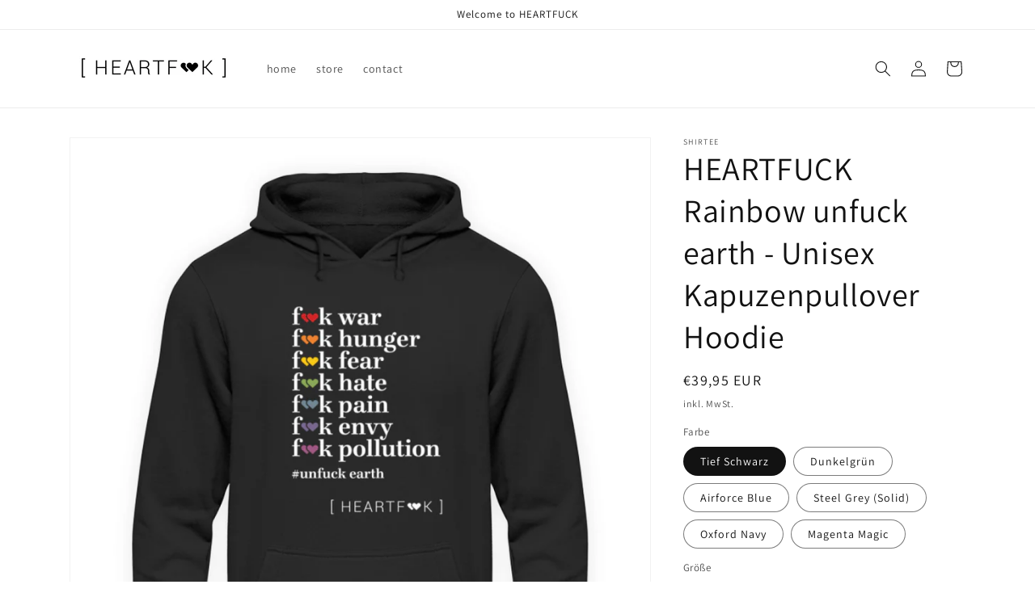

--- FILE ---
content_type: text/html; charset=utf-8
request_url: https://heartfuck-store.com/products/heartfuck-rainbow-unfuck-earth-unisex-kapuzenpullover-hoodie
body_size: 40108
content:
<!doctype html>
<html class="no-js" lang="de">
  <head>





    <meta charset="utf-8">
    <meta http-equiv="X-UA-Compatible" content="IE=edge">
    <meta name="viewport" content="width=device-width,initial-scale=1">
    <meta name="theme-color" content="">
    <link rel="canonical" href="https://heartfuck-store.com/products/heartfuck-rainbow-unfuck-earth-unisex-kapuzenpullover-hoodie">
    <link rel="preconnect" href="https://cdn.shopify.com" crossorigin><link rel="icon" type="image/png" href="//heartfuck-store.com/cdn/shop/files/ICON_Herz_Love_32x32.jpg?v=1646614311"><link rel="preconnect" href="https://fonts.shopifycdn.com" crossorigin><title>
      HEARTFUCK Rainbow unfuck earth | Crop Sweatshirt - heartfuck-store.com
</title>
    
      <meta name="description" content="HEARTFUCK Rainbow unfuck earth | Crop Sweatshirt - In vielen Größen vorrätig ✓ Jetzt Crop Sweatshirt HEARTFUCK Rainbow unfuck earth bei heartfuck-store online bestellen ✓ schneller Versand! ✓ günstige Preise! ✓">
    
    

<meta property="og:site_name" content="heartfuck-store">
<meta property="og:url" content="https://heartfuck-store.com/products/heartfuck-rainbow-unfuck-earth-unisex-kapuzenpullover-hoodie">
<meta property="og:title" content="HEARTFUCK Rainbow unfuck earth | Crop Sweatshirt - heartfuck-store.com">
<meta property="og:type" content="product">
<meta property="og:description" content="HEARTFUCK Rainbow unfuck earth | Crop Sweatshirt - In vielen Größen vorrätig ✓ Jetzt Crop Sweatshirt HEARTFUCK Rainbow unfuck earth bei heartfuck-store online bestellen ✓ schneller Versand! ✓ günstige Preise! ✓"><meta property="og:image" content="http://heartfuck-store.com/cdn/shop/products/e63dLSBRUu5WCXd7.jpg?v=1647858064">
  <meta property="og:image:secure_url" content="https://heartfuck-store.com/cdn/shop/products/e63dLSBRUu5WCXd7.jpg?v=1647858064">
  <meta property="og:image:width" content="1100">
  <meta property="og:image:height" content="1200"><meta property="og:price:amount" content="39,95">
  <meta property="og:price:currency" content="EUR"><meta name="twitter:card" content="summary_large_image">
<meta name="twitter:title" content="HEARTFUCK Rainbow unfuck earth | Crop Sweatshirt - heartfuck-store.com">
<meta name="twitter:description" content="HEARTFUCK Rainbow unfuck earth | Crop Sweatshirt - In vielen Größen vorrätig ✓ Jetzt Crop Sweatshirt HEARTFUCK Rainbow unfuck earth bei heartfuck-store online bestellen ✓ schneller Versand! ✓ günstige Preise! ✓">

    <script src="//heartfuck-store.com/cdn/shop/t/1/assets/global.js?v=138967679220690932761644781256" defer="defer"></script>
    <script>window.performance && window.performance.mark && window.performance.mark('shopify.content_for_header.start');</script><meta name="facebook-domain-verification" content="vfnunivfcb97pbzj7kysl352h67l99">
<meta id="shopify-digital-wallet" name="shopify-digital-wallet" content="/62855250144/digital_wallets/dialog">
<meta name="shopify-checkout-api-token" content="467292bffa67292e63633d7a26b0b6a1">
<meta id="in-context-paypal-metadata" data-shop-id="62855250144" data-venmo-supported="false" data-environment="production" data-locale="de_DE" data-paypal-v4="true" data-currency="EUR">
<link rel="alternate" hreflang="x-default" href="https://heartfuck-store.com/products/heartfuck-rainbow-unfuck-earth-unisex-kapuzenpullover-hoodie">
<link rel="alternate" hreflang="de" href="https://heartfuck-store.com/products/heartfuck-rainbow-unfuck-earth-unisex-kapuzenpullover-hoodie">
<link rel="alternate" hreflang="en" href="https://heartfuck-store.com/en/products/heartfuck-rainbow-unfuck-earth-unisex-kapuzenpullover-hoodie">
<link rel="alternate" hreflang="de-US" href="https://heartfuck-store.com/de-us/products/heartfuck-rainbow-unfuck-earth-unisex-kapuzenpullover-hoodie">
<link rel="alternate" hreflang="en-US" href="https://heartfuck-store.com/en-us/products/heartfuck-rainbow-unfuck-earth-unisex-kapuzenpullover-hoodie">
<link rel="alternate" type="application/json+oembed" href="https://heartfuck-store.com/products/heartfuck-rainbow-unfuck-earth-unisex-kapuzenpullover-hoodie.oembed">
<script async="async" src="/checkouts/internal/preloads.js?locale=de-DE"></script>
<script id="shopify-features" type="application/json">{"accessToken":"467292bffa67292e63633d7a26b0b6a1","betas":["rich-media-storefront-analytics"],"domain":"heartfuck-store.com","predictiveSearch":true,"shopId":62855250144,"locale":"de"}</script>
<script>var Shopify = Shopify || {};
Shopify.shop = "heartfuck-store.myshopify.com";
Shopify.locale = "de";
Shopify.currency = {"active":"EUR","rate":"1.0"};
Shopify.country = "DE";
Shopify.theme = {"name":"Dawn","id":130886009056,"schema_name":"Dawn","schema_version":"3.0.0","theme_store_id":887,"role":"main"};
Shopify.theme.handle = "null";
Shopify.theme.style = {"id":null,"handle":null};
Shopify.cdnHost = "heartfuck-store.com/cdn";
Shopify.routes = Shopify.routes || {};
Shopify.routes.root = "/";</script>
<script type="module">!function(o){(o.Shopify=o.Shopify||{}).modules=!0}(window);</script>
<script>!function(o){function n(){var o=[];function n(){o.push(Array.prototype.slice.apply(arguments))}return n.q=o,n}var t=o.Shopify=o.Shopify||{};t.loadFeatures=n(),t.autoloadFeatures=n()}(window);</script>
<script id="shop-js-analytics" type="application/json">{"pageType":"product"}</script>
<script defer="defer" async type="module" src="//heartfuck-store.com/cdn/shopifycloud/shop-js/modules/v2/client.init-shop-cart-sync_kxAhZfSm.de.esm.js"></script>
<script defer="defer" async type="module" src="//heartfuck-store.com/cdn/shopifycloud/shop-js/modules/v2/chunk.common_5BMd6ono.esm.js"></script>
<script type="module">
  await import("//heartfuck-store.com/cdn/shopifycloud/shop-js/modules/v2/client.init-shop-cart-sync_kxAhZfSm.de.esm.js");
await import("//heartfuck-store.com/cdn/shopifycloud/shop-js/modules/v2/chunk.common_5BMd6ono.esm.js");

  window.Shopify.SignInWithShop?.initShopCartSync?.({"fedCMEnabled":true,"windoidEnabled":true});

</script>
<script id="__st">var __st={"a":62855250144,"offset":3600,"reqid":"10edd8da-755a-4388-80e1-93547d8740e9-1768977283","pageurl":"heartfuck-store.com\/products\/heartfuck-rainbow-unfuck-earth-unisex-kapuzenpullover-hoodie","u":"f23b957549da","p":"product","rtyp":"product","rid":7597258211552};</script>
<script>window.ShopifyPaypalV4VisibilityTracking = true;</script>
<script id="captcha-bootstrap">!function(){'use strict';const t='contact',e='account',n='new_comment',o=[[t,t],['blogs',n],['comments',n],[t,'customer']],c=[[e,'customer_login'],[e,'guest_login'],[e,'recover_customer_password'],[e,'create_customer']],r=t=>t.map((([t,e])=>`form[action*='/${t}']:not([data-nocaptcha='true']) input[name='form_type'][value='${e}']`)).join(','),a=t=>()=>t?[...document.querySelectorAll(t)].map((t=>t.form)):[];function s(){const t=[...o],e=r(t);return a(e)}const i='password',u='form_key',d=['recaptcha-v3-token','g-recaptcha-response','h-captcha-response',i],f=()=>{try{return window.sessionStorage}catch{return}},m='__shopify_v',_=t=>t.elements[u];function p(t,e,n=!1){try{const o=window.sessionStorage,c=JSON.parse(o.getItem(e)),{data:r}=function(t){const{data:e,action:n}=t;return t[m]||n?{data:e,action:n}:{data:t,action:n}}(c);for(const[e,n]of Object.entries(r))t.elements[e]&&(t.elements[e].value=n);n&&o.removeItem(e)}catch(o){console.error('form repopulation failed',{error:o})}}const l='form_type',E='cptcha';function T(t){t.dataset[E]=!0}const w=window,h=w.document,L='Shopify',v='ce_forms',y='captcha';let A=!1;((t,e)=>{const n=(g='f06e6c50-85a8-45c8-87d0-21a2b65856fe',I='https://cdn.shopify.com/shopifycloud/storefront-forms-hcaptcha/ce_storefront_forms_captcha_hcaptcha.v1.5.2.iife.js',D={infoText:'Durch hCaptcha geschützt',privacyText:'Datenschutz',termsText:'Allgemeine Geschäftsbedingungen'},(t,e,n)=>{const o=w[L][v],c=o.bindForm;if(c)return c(t,g,e,D).then(n);var r;o.q.push([[t,g,e,D],n]),r=I,A||(h.body.append(Object.assign(h.createElement('script'),{id:'captcha-provider',async:!0,src:r})),A=!0)});var g,I,D;w[L]=w[L]||{},w[L][v]=w[L][v]||{},w[L][v].q=[],w[L][y]=w[L][y]||{},w[L][y].protect=function(t,e){n(t,void 0,e),T(t)},Object.freeze(w[L][y]),function(t,e,n,w,h,L){const[v,y,A,g]=function(t,e,n){const i=e?o:[],u=t?c:[],d=[...i,...u],f=r(d),m=r(i),_=r(d.filter((([t,e])=>n.includes(e))));return[a(f),a(m),a(_),s()]}(w,h,L),I=t=>{const e=t.target;return e instanceof HTMLFormElement?e:e&&e.form},D=t=>v().includes(t);t.addEventListener('submit',(t=>{const e=I(t);if(!e)return;const n=D(e)&&!e.dataset.hcaptchaBound&&!e.dataset.recaptchaBound,o=_(e),c=g().includes(e)&&(!o||!o.value);(n||c)&&t.preventDefault(),c&&!n&&(function(t){try{if(!f())return;!function(t){const e=f();if(!e)return;const n=_(t);if(!n)return;const o=n.value;o&&e.removeItem(o)}(t);const e=Array.from(Array(32),(()=>Math.random().toString(36)[2])).join('');!function(t,e){_(t)||t.append(Object.assign(document.createElement('input'),{type:'hidden',name:u})),t.elements[u].value=e}(t,e),function(t,e){const n=f();if(!n)return;const o=[...t.querySelectorAll(`input[type='${i}']`)].map((({name:t})=>t)),c=[...d,...o],r={};for(const[a,s]of new FormData(t).entries())c.includes(a)||(r[a]=s);n.setItem(e,JSON.stringify({[m]:1,action:t.action,data:r}))}(t,e)}catch(e){console.error('failed to persist form',e)}}(e),e.submit())}));const S=(t,e)=>{t&&!t.dataset[E]&&(n(t,e.some((e=>e===t))),T(t))};for(const o of['focusin','change'])t.addEventListener(o,(t=>{const e=I(t);D(e)&&S(e,y())}));const B=e.get('form_key'),M=e.get(l),P=B&&M;t.addEventListener('DOMContentLoaded',(()=>{const t=y();if(P)for(const e of t)e.elements[l].value===M&&p(e,B);[...new Set([...A(),...v().filter((t=>'true'===t.dataset.shopifyCaptcha))])].forEach((e=>S(e,t)))}))}(h,new URLSearchParams(w.location.search),n,t,e,['guest_login'])})(!0,!0)}();</script>
<script integrity="sha256-4kQ18oKyAcykRKYeNunJcIwy7WH5gtpwJnB7kiuLZ1E=" data-source-attribution="shopify.loadfeatures" defer="defer" src="//heartfuck-store.com/cdn/shopifycloud/storefront/assets/storefront/load_feature-a0a9edcb.js" crossorigin="anonymous"></script>
<script data-source-attribution="shopify.dynamic_checkout.dynamic.init">var Shopify=Shopify||{};Shopify.PaymentButton=Shopify.PaymentButton||{isStorefrontPortableWallets:!0,init:function(){window.Shopify.PaymentButton.init=function(){};var t=document.createElement("script");t.src="https://heartfuck-store.com/cdn/shopifycloud/portable-wallets/latest/portable-wallets.de.js",t.type="module",document.head.appendChild(t)}};
</script>
<script data-source-attribution="shopify.dynamic_checkout.buyer_consent">
  function portableWalletsHideBuyerConsent(e){var t=document.getElementById("shopify-buyer-consent"),n=document.getElementById("shopify-subscription-policy-button");t&&n&&(t.classList.add("hidden"),t.setAttribute("aria-hidden","true"),n.removeEventListener("click",e))}function portableWalletsShowBuyerConsent(e){var t=document.getElementById("shopify-buyer-consent"),n=document.getElementById("shopify-subscription-policy-button");t&&n&&(t.classList.remove("hidden"),t.removeAttribute("aria-hidden"),n.addEventListener("click",e))}window.Shopify?.PaymentButton&&(window.Shopify.PaymentButton.hideBuyerConsent=portableWalletsHideBuyerConsent,window.Shopify.PaymentButton.showBuyerConsent=portableWalletsShowBuyerConsent);
</script>
<script>
  function portableWalletsCleanup(e){e&&e.src&&console.error("Failed to load portable wallets script "+e.src);var t=document.querySelectorAll("shopify-accelerated-checkout .shopify-payment-button__skeleton, shopify-accelerated-checkout-cart .wallet-cart-button__skeleton"),e=document.getElementById("shopify-buyer-consent");for(let e=0;e<t.length;e++)t[e].remove();e&&e.remove()}function portableWalletsNotLoadedAsModule(e){e instanceof ErrorEvent&&"string"==typeof e.message&&e.message.includes("import.meta")&&"string"==typeof e.filename&&e.filename.includes("portable-wallets")&&(window.removeEventListener("error",portableWalletsNotLoadedAsModule),window.Shopify.PaymentButton.failedToLoad=e,"loading"===document.readyState?document.addEventListener("DOMContentLoaded",window.Shopify.PaymentButton.init):window.Shopify.PaymentButton.init())}window.addEventListener("error",portableWalletsNotLoadedAsModule);
</script>

<script type="module" src="https://heartfuck-store.com/cdn/shopifycloud/portable-wallets/latest/portable-wallets.de.js" onError="portableWalletsCleanup(this)" crossorigin="anonymous"></script>
<script nomodule>
  document.addEventListener("DOMContentLoaded", portableWalletsCleanup);
</script>

<link id="shopify-accelerated-checkout-styles" rel="stylesheet" media="screen" href="https://heartfuck-store.com/cdn/shopifycloud/portable-wallets/latest/accelerated-checkout-backwards-compat.css" crossorigin="anonymous">
<style id="shopify-accelerated-checkout-cart">
        #shopify-buyer-consent {
  margin-top: 1em;
  display: inline-block;
  width: 100%;
}

#shopify-buyer-consent.hidden {
  display: none;
}

#shopify-subscription-policy-button {
  background: none;
  border: none;
  padding: 0;
  text-decoration: underline;
  font-size: inherit;
  cursor: pointer;
}

#shopify-subscription-policy-button::before {
  box-shadow: none;
}

      </style>
<script id="sections-script" data-sections="main-product,product-recommendations,header,footer" defer="defer" src="//heartfuck-store.com/cdn/shop/t/1/compiled_assets/scripts.js?v=141"></script>
<script>window.performance && window.performance.mark && window.performance.mark('shopify.content_for_header.end');</script>

    <style data-shopify>
      @font-face {
  font-family: Assistant;
  font-weight: 400;
  font-style: normal;
  font-display: swap;
  src: url("//heartfuck-store.com/cdn/fonts/assistant/assistant_n4.9120912a469cad1cc292572851508ca49d12e768.woff2") format("woff2"),
       url("//heartfuck-store.com/cdn/fonts/assistant/assistant_n4.6e9875ce64e0fefcd3f4446b7ec9036b3ddd2985.woff") format("woff");
}

      @font-face {
  font-family: Assistant;
  font-weight: 700;
  font-style: normal;
  font-display: swap;
  src: url("//heartfuck-store.com/cdn/fonts/assistant/assistant_n7.bf44452348ec8b8efa3aa3068825305886b1c83c.woff2") format("woff2"),
       url("//heartfuck-store.com/cdn/fonts/assistant/assistant_n7.0c887fee83f6b3bda822f1150b912c72da0f7b64.woff") format("woff");
}

      
      
      @font-face {
  font-family: Assistant;
  font-weight: 400;
  font-style: normal;
  font-display: swap;
  src: url("//heartfuck-store.com/cdn/fonts/assistant/assistant_n4.9120912a469cad1cc292572851508ca49d12e768.woff2") format("woff2"),
       url("//heartfuck-store.com/cdn/fonts/assistant/assistant_n4.6e9875ce64e0fefcd3f4446b7ec9036b3ddd2985.woff") format("woff");
}

      :root {
        --font-body-family: Assistant, sans-serif;
        --font-body-style: normal;
        --font-body-weight: 400;
        --font-heading-family: Assistant, sans-serif;
        --font-heading-style: normal;
        --font-heading-weight: 400;
        --font-body-scale: 1.0;
        --font-heading-scale: 1.0;
        --color-base-text: 18, 18, 18;
        --color-shadow: 18, 18, 18;
        --color-base-background-1: 255, 255, 255;
        --color-base-background-2: 243, 243, 243;
        --color-base-solid-button-labels: 255, 255, 255;
        --color-base-outline-button-labels: 18, 18, 18;
        --color-base-accent-1: 18, 18, 18;
        --color-base-accent-2: 245, 100, 13;
        --payment-terms-background-color: #FFFFFF;
        --gradient-base-background-1: #FFFFFF;
        --gradient-base-background-2: #F3F3F3;
        --gradient-base-accent-1: #121212;
        --gradient-base-accent-2: #f5640d;
        --media-padding: px;
        --media-border-opacity: 0.05;
        --media-border-width: 1px;
        --media-radius: 0px;
        --media-shadow-opacity: 0.0;
        --media-shadow-horizontal-offset: 0px;
        --media-shadow-vertical-offset: 0px;
        --media-shadow-blur-radius: 0px;
        --page-width: 120rem;
        --page-width-margin: 0rem;
        --card-image-padding: 0.0rem;
        --card-corner-radius: 0.0rem;
        --card-text-alignment: left;
        --card-border-width: 0.0rem;
        --card-border-opacity: 0.0;
        --card-shadow-opacity: 0.1;
        --card-shadow-horizontal-offset: 0.0rem;
        --card-shadow-vertical-offset: 0.0rem;
        --card-shadow-blur-radius: 0.0rem;
        --badge-corner-radius: 4.0rem;
        --popup-border-width: 1px;
        --popup-border-opacity: 0.1;
        --popup-corner-radius: 0px;
        --popup-shadow-opacity: 0.0;
        --popup-shadow-horizontal-offset: 0px;
        --popup-shadow-vertical-offset: 0px;
        --popup-shadow-blur-radius: 0px;
        --drawer-border-width: 1px;
        --drawer-border-opacity: 0.1;
        --drawer-shadow-opacity: 0.0;
        --drawer-shadow-horizontal-offset: 0px;
        --drawer-shadow-vertical-offset: 0px;
        --drawer-shadow-blur-radius: 0px;
        --spacing-sections-desktop: 0px;
        --spacing-sections-mobile: 0px;
        --grid-desktop-vertical-spacing: 8px;
        --grid-desktop-horizontal-spacing: 8px;
        --grid-mobile-vertical-spacing: 4px;
        --grid-mobile-horizontal-spacing: 4px;
        --text-boxes-border-opacity: 0.0;
        --text-boxes-border-width: 0px;
        --text-boxes-radius: 0px;
        --text-boxes-shadow-opacity: 0.0;
        --text-boxes-shadow-horizontal-offset: 0px;
        --text-boxes-shadow-vertical-offset: 0px;
        --text-boxes-shadow-blur-radius: 0px;
        --buttons-radius: 0px;
        --buttons-radius-outset: 0px;
        --buttons-border-width: 1px;
        --buttons-border-opacity: 1.0;
        --buttons-shadow-opacity: 0.0;
        --buttons-shadow-horizontal-offset: 0px;
        --buttons-shadow-vertical-offset: 0px;
        --buttons-shadow-blur-radius: 0px;
        --buttons-border-offset: 0px;
        --inputs-radius: 0px;
        --inputs-border-width: 1px;
        --inputs-border-opacity: 0.55;
        --inputs-shadow-opacity: 0.0;
        --inputs-shadow-horizontal-offset: 0px;
        --inputs-margin-offset: 0px;
        --inputs-shadow-vertical-offset: 0px;
        --inputs-shadow-blur-radius: 0px;
        --inputs-radius-outset: 0px;
        --variant-pills-radius: 40px;
        --variant-pills-border-width: 1px;
        --variant-pills-border-opacity: 0.55;
        --variant-pills-shadow-opacity: 0.0;
        --variant-pills-shadow-horizontal-offset: 0px;
        --variant-pills-shadow-vertical-offset: 0px;
        --variant-pills-shadow-blur-radius: 0px;
      }
      *,
      *::before,
      *::after {
        box-sizing: inherit;
      }
      html {
        box-sizing: border-box;
        font-size: calc(var(--font-body-scale) * 62.5%);
        height: 100%;
      }
      body {
        display: grid;
        grid-template-rows: auto auto 1fr auto;
        grid-template-columns: 100%;
        min-height: 100%;
        margin: 0;
        font-size: 1.5rem;
        letter-spacing: 0.06rem;
        line-height: calc(1 + 0.8 / var(--font-body-scale));
        font-family: var(--font-body-family);
        font-style: var(--font-body-style);
        font-weight: var(--font-body-weight);
      }
      @media screen and (min-width: 750px) {
        body {
          font-size: 1.6rem;
        }
      }
    </style>
    <link href="//heartfuck-store.com/cdn/shop/t/1/assets/base.css?v=39440664952427654091644781268" rel="stylesheet" type="text/css" media="all" />
<link rel="preload" as="font" href="//heartfuck-store.com/cdn/fonts/assistant/assistant_n4.9120912a469cad1cc292572851508ca49d12e768.woff2" type="font/woff2" crossorigin><link rel="preload" as="font" href="//heartfuck-store.com/cdn/fonts/assistant/assistant_n4.9120912a469cad1cc292572851508ca49d12e768.woff2" type="font/woff2" crossorigin><link rel="stylesheet" href="//heartfuck-store.com/cdn/shop/t/1/assets/component-predictive-search.css?v=165644661289088488651644781252" media="print" onload="this.media='all'"><script>document.documentElement.className = document.documentElement.className.replace('no-js', 'js');
    if (Shopify.designMode) {
      document.documentElement.classList.add('shopify-design-mode');
    }
    </script>
  <!-- BEGIN app block: shopify://apps/complianz-gdpr-cookie-consent/blocks/bc-block/e49729f0-d37d-4e24-ac65-e0e2f472ac27 -->

    
    
    
<link id='complianz-css' rel="stylesheet" href=https://cdn.shopify.com/extensions/019a2fb2-ee57-75e6-ac86-acfd14822c1d/gdpr-legal-cookie-74/assets/complainz.css media="print" onload="this.media='all'">
    <style>
        #Compliance-iframe.Compliance-iframe-branded > div.purposes-header,
        #Compliance-iframe.Compliance-iframe-branded > div.cmplc-cmp-header,
        #purposes-container > div.purposes-header,
        #Compliance-cs-banner .Compliance-cs-brand {
            background-color: #FFFFFF !important;
            color: #0A0A0A!important;
        }
        #Compliance-iframe.Compliance-iframe-branded .purposes-header .cmplc-btn-cp ,
        #Compliance-iframe.Compliance-iframe-branded .purposes-header .cmplc-btn-cp:hover,
        #Compliance-iframe.Compliance-iframe-branded .purposes-header .cmplc-btn-back:hover  {
            background-color: #ffffff !important;
            opacity: 1 !important;
        }
        #Compliance-cs-banner .cmplc-toggle .cmplc-toggle-label {
            color: #FFFFFF!important;
        }
        #Compliance-iframe.Compliance-iframe-branded .purposes-header .cmplc-btn-cp:hover,
        #Compliance-iframe.Compliance-iframe-branded .purposes-header .cmplc-btn-back:hover {
            background-color: #0A0A0A!important;
            color: #FFFFFF!important;
        }
        #Compliance-cs-banner #Compliance-cs-title {
            font-size: 14px !important;
        }
        #Compliance-cs-banner .Compliance-cs-content,
        #Compliance-cs-title,
        .cmplc-toggle-checkbox.granular-control-checkbox span {
            background-color: #FFFFFF !important;
            color: #0A0A0A !important;
            font-size: 14px !important;
        }
        #Compliance-cs-banner .Compliance-cs-close-btn {
            font-size: 14px !important;
            background-color: #FFFFFF !important;
        }
        #Compliance-cs-banner .Compliance-cs-opt-group {
            color: #FFFFFF !important;
        }
        #Compliance-cs-banner .Compliance-cs-opt-group button,
        .Compliance-alert button.Compliance-button-cancel {
            background-color: #007BBC!important;
            color: #FFFFFF!important;
        }
        #Compliance-cs-banner .Compliance-cs-opt-group button.Compliance-cs-accept-btn,
        #Compliance-cs-banner .Compliance-cs-opt-group button.Compliance-cs-btn-primary,
        .Compliance-alert button.Compliance-button-confirm {
            background-color: #007BBC !important;
            color: #FFFFFF !important;
        }
        #Compliance-cs-banner .Compliance-cs-opt-group button.Compliance-cs-reject-btn {
            background-color: #007BBC!important;
            color: #FFFFFF!important;
        }

        #Compliance-cs-banner .Compliance-banner-content button {
            cursor: pointer !important;
            color: currentColor !important;
            text-decoration: underline !important;
            border: none !important;
            background-color: transparent !important;
            font-size: 100% !important;
            padding: 0 !important;
        }

        #Compliance-cs-banner .Compliance-cs-opt-group button {
            border-radius: 4px !important;
            padding-block: 10px !important;
        }
        @media (min-width: 640px) {
            #Compliance-cs-banner.Compliance-cs-default-floating:not(.Compliance-cs-top):not(.Compliance-cs-center) .Compliance-cs-container, #Compliance-cs-banner.Compliance-cs-default-floating:not(.Compliance-cs-bottom):not(.Compliance-cs-center) .Compliance-cs-container, #Compliance-cs-banner.Compliance-cs-default-floating.Compliance-cs-center:not(.Compliance-cs-top):not(.Compliance-cs-bottom) .Compliance-cs-container {
                width: 560px !important;
            }
            #Compliance-cs-banner.Compliance-cs-default-floating:not(.Compliance-cs-top):not(.Compliance-cs-center) .Compliance-cs-opt-group, #Compliance-cs-banner.Compliance-cs-default-floating:not(.Compliance-cs-bottom):not(.Compliance-cs-center) .Compliance-cs-opt-group, #Compliance-cs-banner.Compliance-cs-default-floating.Compliance-cs-center:not(.Compliance-cs-top):not(.Compliance-cs-bottom) .Compliance-cs-opt-group {
                flex-direction: row !important;
            }
            #Compliance-cs-banner .Compliance-cs-opt-group button:not(:last-of-type),
            #Compliance-cs-banner .Compliance-cs-opt-group button {
                margin-right: 4px !important;
            }
            #Compliance-cs-banner .Compliance-cs-container .Compliance-cs-brand {
                position: absolute !important;
                inset-block-start: 6px;
            }
        }
        #Compliance-cs-banner.Compliance-cs-default-floating:not(.Compliance-cs-top):not(.Compliance-cs-center) .Compliance-cs-opt-group > div, #Compliance-cs-banner.Compliance-cs-default-floating:not(.Compliance-cs-bottom):not(.Compliance-cs-center) .Compliance-cs-opt-group > div, #Compliance-cs-banner.Compliance-cs-default-floating.Compliance-cs-center:not(.Compliance-cs-top):not(.Compliance-cs-bottom) .Compliance-cs-opt-group > div {
            flex-direction: row-reverse;
            width: 100% !important;
        }

        .Compliance-cs-brand-badge-outer, .Compliance-cs-brand-badge, #Compliance-cs-banner.Compliance-cs-default-floating.Compliance-cs-bottom .Compliance-cs-brand-badge-outer,
        #Compliance-cs-banner.Compliance-cs-default.Compliance-cs-bottom .Compliance-cs-brand-badge-outer,
        #Compliance-cs-banner.Compliance-cs-default:not(.Compliance-cs-left) .Compliance-cs-brand-badge-outer,
        #Compliance-cs-banner.Compliance-cs-default-floating:not(.Compliance-cs-left) .Compliance-cs-brand-badge-outer {
            display: none !important
        }

        #Compliance-cs-banner:not(.Compliance-cs-top):not(.Compliance-cs-bottom) .Compliance-cs-container.Compliance-cs-themed {
            flex-direction: row !important;
        }

        #Compliance-cs-banner #Compliance-cs-title,
        #Compliance-cs-banner #Compliance-cs-custom-title {
            justify-self: center !important;
            font-size: 14px !important;
            font-family: -apple-system,sans-serif !important;
            margin-inline: auto !important;
            width: 55% !important;
            text-align: center;
            font-weight: 600;
            visibility: unset;
        }

        @media (max-width: 640px) {
            #Compliance-cs-banner #Compliance-cs-title,
            #Compliance-cs-banner #Compliance-cs-custom-title {
                display: block;
            }
        }

        #Compliance-cs-banner .Compliance-cs-brand img {
            max-width: 110px !important;
            min-height: 32px !important;
        }
        #Compliance-cs-banner .Compliance-cs-container .Compliance-cs-brand {
            background: none !important;
            padding: 0px !important;
            margin-block-start:10px !important;
            margin-inline-start:16px !important;
        }

        #Compliance-cs-banner .Compliance-cs-opt-group button {
            padding-inline: 4px !important;
        }

    </style>
    
    
    
    

    <script type="text/javascript">
        function loadScript(src) {
            return new Promise((resolve, reject) => {
                const s = document.createElement("script");
                s.src = src;
                s.charset = "UTF-8";
                s.onload = resolve;
                s.onerror = reject;
                document.head.appendChild(s);
            });
        }

        function filterGoogleConsentModeURLs(domainsArray) {
            const googleConsentModeComplianzURls = [
                // 197, # Google Tag Manager:
                {"domain":"s.www.googletagmanager.com", "path":""},
                {"domain":"www.tagmanager.google.com", "path":""},
                {"domain":"www.googletagmanager.com", "path":""},
                {"domain":"googletagmanager.com", "path":""},
                {"domain":"tagassistant.google.com", "path":""},
                {"domain":"tagmanager.google.com", "path":""},

                // 2110, # Google Analytics 4:
                {"domain":"www.analytics.google.com", "path":""},
                {"domain":"www.google-analytics.com", "path":""},
                {"domain":"ssl.google-analytics.com", "path":""},
                {"domain":"google-analytics.com", "path":""},
                {"domain":"analytics.google.com", "path":""},
                {"domain":"region1.google-analytics.com", "path":""},
                {"domain":"region1.analytics.google.com", "path":""},
                {"domain":"*.google-analytics.com", "path":""},
                {"domain":"www.googletagmanager.com", "path":"/gtag/js?id=G"},
                {"domain":"googletagmanager.com", "path":"/gtag/js?id=UA"},
                {"domain":"www.googletagmanager.com", "path":"/gtag/js?id=UA"},
                {"domain":"googletagmanager.com", "path":"/gtag/js?id=G"},

                // 177, # Google Ads conversion tracking:
                {"domain":"googlesyndication.com", "path":""},
                {"domain":"media.admob.com", "path":""},
                {"domain":"gmodules.com", "path":""},
                {"domain":"ad.ytsa.net", "path":""},
                {"domain":"dartmotif.net", "path":""},
                {"domain":"dmtry.com", "path":""},
                {"domain":"go.channelintelligence.com", "path":""},
                {"domain":"googleusercontent.com", "path":""},
                {"domain":"googlevideo.com", "path":""},
                {"domain":"gvt1.com", "path":""},
                {"domain":"links.channelintelligence.com", "path":""},
                {"domain":"obrasilinteirojoga.com.br", "path":""},
                {"domain":"pcdn.tcgmsrv.net", "path":""},
                {"domain":"rdr.tag.channelintelligence.com", "path":""},
                {"domain":"static.googleadsserving.cn", "path":""},
                {"domain":"studioapi.doubleclick.com", "path":""},
                {"domain":"teracent.net", "path":""},
                {"domain":"ttwbs.channelintelligence.com", "path":""},
                {"domain":"wtb.channelintelligence.com", "path":""},
                {"domain":"youknowbest.com", "path":""},
                {"domain":"doubleclick.net", "path":""},
                {"domain":"redirector.gvt1.com", "path":""},

                //116, # Google Ads Remarketing
                {"domain":"googlesyndication.com", "path":""},
                {"domain":"media.admob.com", "path":""},
                {"domain":"gmodules.com", "path":""},
                {"domain":"ad.ytsa.net", "path":""},
                {"domain":"dartmotif.net", "path":""},
                {"domain":"dmtry.com", "path":""},
                {"domain":"go.channelintelligence.com", "path":""},
                {"domain":"googleusercontent.com", "path":""},
                {"domain":"googlevideo.com", "path":""},
                {"domain":"gvt1.com", "path":""},
                {"domain":"links.channelintelligence.com", "path":""},
                {"domain":"obrasilinteirojoga.com.br", "path":""},
                {"domain":"pcdn.tcgmsrv.net", "path":""},
                {"domain":"rdr.tag.channelintelligence.com", "path":""},
                {"domain":"static.googleadsserving.cn", "path":""},
                {"domain":"studioapi.doubleclick.com", "path":""},
                {"domain":"teracent.net", "path":""},
                {"domain":"ttwbs.channelintelligence.com", "path":""},
                {"domain":"wtb.channelintelligence.com", "path":""},
                {"domain":"youknowbest.com", "path":""},
                {"domain":"doubleclick.net", "path":""},
                {"domain":"redirector.gvt1.com", "path":""}
            ];

            if (!Array.isArray(domainsArray)) { 
                return [];
            }

            const blockedPairs = new Map();
            for (const rule of googleConsentModeComplianzURls) {
                if (!blockedPairs.has(rule.domain)) {
                    blockedPairs.set(rule.domain, new Set());
                }
                blockedPairs.get(rule.domain).add(rule.path);
            }

            return domainsArray.filter(item => {
                const paths = blockedPairs.get(item.d);
                return !(paths && paths.has(item.p));
            });
        }

        function setupAutoblockingByDomain() {
            // autoblocking by domain
            const autoblockByDomainArray = [];
            const prefixID = '10000' // to not get mixed with real metis ids
            let cmpBlockerDomains = []
            let cmpCmplcVendorsPurposes = {}
            let counter = 1
            for (const object of autoblockByDomainArray) {
                cmpBlockerDomains.push({
                    d: object.d,
                    p: object.path,
                    v: prefixID + counter,
                });
                counter++;
            }
            
            counter = 1
            for (const object of autoblockByDomainArray) {
                cmpCmplcVendorsPurposes[prefixID + counter] = object?.p ?? '1';
                counter++;
            }

            Object.defineProperty(window, "cmp_cmplc_vendors_purposes", {
                get() {
                    return cmpCmplcVendorsPurposes;
                },
                set(value) {
                    cmpCmplcVendorsPurposes = { ...cmpCmplcVendorsPurposes, ...value };
                }
            });
            const basicGmc = true;


            Object.defineProperty(window, "cmp_importblockerdomains", {
                get() {
                    if (basicGmc) {
                        return filterGoogleConsentModeURLs(cmpBlockerDomains);
                    }
                    return cmpBlockerDomains;
                },
                set(value) {
                    cmpBlockerDomains = [ ...cmpBlockerDomains, ...value ];
                }
            });
        }

        function enforceRejectionRecovery() {
            const base = (window._cmplc = window._cmplc || {});
            const featuresHolder = {};

            function lockFlagOn(holder) {
                const desc = Object.getOwnPropertyDescriptor(holder, 'rejection_recovery');
                if (!desc) {
                    Object.defineProperty(holder, 'rejection_recovery', {
                        get() { return true; },
                        set(_) { /* ignore */ },
                        enumerable: true,
                        configurable: false
                    });
                }
                return holder;
            }

            Object.defineProperty(base, 'csFeatures', {
                configurable: false,
                enumerable: true,
                get() {
                    return featuresHolder;
                },
                set(obj) {
                    if (obj && typeof obj === 'object') {
                        Object.keys(obj).forEach(k => {
                            if (k !== 'rejection_recovery') {
                                featuresHolder[k] = obj[k];
                            }
                        });
                    }
                    // we lock it, it won't try to redefine
                    lockFlagOn(featuresHolder);
                }
            });

            // Ensure an object is exposed even if read early
            if (!('csFeatures' in base)) {
                base.csFeatures = {};
            } else {
                // If someone already set it synchronously, merge and lock now.
                base.csFeatures = base.csFeatures;
            }
        }

        function splitDomains(joinedString) {
            if (!joinedString) {
                return []; // empty string -> empty array
            }
            return joinedString.split(";");
        }

        function setupWhitelist() {
            // Whitelist by domain:
            const whitelistString = "";
            const whitelist_array = [...splitDomains(whitelistString)];
            if (Array.isArray(window?.cmp_block_ignoredomains)) {
                window.cmp_block_ignoredomains = [...whitelist_array, ...window.cmp_block_ignoredomains];
            }
        }

        async function initCompliance() {
            const currentCsConfiguration = {"siteId":4388205,"cookiePolicyIds":{"en":42916033},"banner":{"acceptButtonDisplay":true,"rejectButtonDisplay":true,"customizeButtonDisplay":true,"position":"float-center","backgroundOverlay":false,"fontSize":"14px","content":"","acceptButtonCaption":"","rejectButtonCaption":"","customizeButtonCaption":"","backgroundColor":"#FFFFFF","textColor":"#0A0A0A","acceptButtonColor":"#007BBC","acceptButtonCaptionColor":"#FFFFFF","rejectButtonColor":"#007BBC","rejectButtonCaptionColor":"#FFFFFF","customizeButtonColor":"#007BBC","customizeButtonCaptionColor":"#FFFFFF","logo":"data:image\/svg+xml;base64,[base64]","brandTextColor":"#0A0A0A","brandBackgroundColor":"#FFFFFF","applyStyles":"false"},"whitelabel":true};
            const preview_config = {"format_and_position":{"has_background_overlay":false,"position":"float-center"},"text":{"fontsize":"14px","content":{"main":"","accept":"","reject":"","learnMore":""}},"theme":{"setting_type":2,"standard":{"subtype":"light"},"color":{"selected_color":"Mint","selected_color_style":"neutral"},"custom":{"main":{"background":"#FFFFFF","text":"#0A0A0A"},"acceptButton":{"background":"#007BBC","text":"#FFFFFF"},"rejectButton":{"background":"#007BBC","text":"#FFFFFF"},"learnMoreButton":{"background":"#007BBC","text":"#FFFFFF"}},"logo":{"type":3,"add_from_url":{"url":"","brand_header_color":"#FFFFFF","brand_text_color":"#0A0A0A"},"upload":{"src":"data:image\/svg+xml;base64,[base64]","brand_header_color":"#FFFFFF","brand_text_color":"#0A0A0A"}}},"whitelabel":true,"privacyWidget":true,"cookiePolicyPageUrl":"\/pages\/cookie-policy","privacyPolicyPageUrl":"\/policies\/privacy-policy","primaryDomain":"https:\/\/heartfuck-store.com"};
            const settings = {"businessLocation":null,"targetRegions":[],"legislations":{"isAutomatic":true,"customLegislations":{"gdprApplies":true,"usprApplies":false,"ccpaApplies":false,"lgpdApplies":false}},"googleConsentMode":false,"microsoftConsentMode":false,"enableTcf":false,"fallbackLanguage":"en","emailNotification":true,"disableAutoBlocking":false,"enableAdvanceGCM":true};

            const supportedLangs = [
            'bg','ca','cs','da','de','el','en','en-GB','es','et',
            'fi','fr','hr','hu','it','lt','lv','nl','no','pl',
            'pt','pt-BR','ro','ru','sk','sl','sv'
            ];

            // Build i18n map; prefer globals (e.g., window.it / window.en) if your locale files define them,
            // otherwise fall back to Liquid-injected JSON (cleaned_*).
            const currentLang = "de";
            const fallbackLang = "en";

            let cmplc_i18n = {};

            // fallback first
            (function attachFallback() {
                // If your external locale file defines a global like "window[<lang>]"
                if (typeof window[fallbackLang] !== "undefined") {
                    cmplc_i18n[fallbackLang] = window[fallbackLang];
                    return;
                }
            })();

            // then current
            (function attachCurrent() {
            if (supportedLangs.includes(currentLang)) {
                if (typeof window[currentLang] !== "undefined") {
                    cmplc_i18n[currentLang] = window[currentLang];
                    return;
                }
            }
            })();

            const isPrimaryLang = true;
            const primaryDomain = "https://heartfuck-store.com";
            const cookiePolicyPageUrl = "/pages/cookie-policy";
            const privacyPolicyPageUrl = "/policies/privacy-policy";

            const cookiePolicyId =
            currentCsConfiguration?.cookiePolicyIds[currentLang] ??
            currentCsConfiguration?.cookiePolicyIds[fallbackLang];

            // 🔴 IMPORTANT: make _cmplc global
            window._cmplc = window?._cmplc || [];
            const _cmplc = window._cmplc;

            _cmplc.csConfiguration = {
                ..._cmplc.csConfiguration,
                ...currentCsConfiguration,
                cookiePolicyId,
                consentOnContinuedBrowsing:  false,
                perPurposeConsent:           true,
                countryDetection:            true,
                enableGdpr:                  settings?.legislations?.customLegislations?.gdprApplies,
                enableUspr:                  settings?.legislations?.customLegislations?.usprApplies,
                enableCcpa:                  settings?.legislations?.customLegislations?.ccpaApplies,
                enableLgpd:                  settings?.legislations?.customLegislations?.lgpdApplies,
                googleConsentMode:           settings?.googleConsentMode,
                uetConsentMode:              settings?.microsoftConsentMode,
                enableTcf:                   settings?.enableTcf,
                tcfPublisherCC:              settings?.businessLocation,
                lang:                        supportedLangs.includes(currentLang) ? currentLang : fallbackLang,
                i18n:                        cmplc_i18n,
                brand:                       'Complianz',
                cookiePolicyInOtherWindow:   true,
                cookiePolicyUrl:             `${primaryDomain}${isPrimaryLang ? '' : '/' + currentLang}${cookiePolicyPageUrl}`,
                privacyPolicyUrl:            `${primaryDomain}${isPrimaryLang ? '' : '/' + currentLang}${privacyPolicyPageUrl}`,
                floatingPreferencesButtonDisplay: currentCsConfiguration?.privacyWidget ? (currentCsConfiguration?.banner?.privacyWidgetPosition ?? 'bottom-right') : false,
                cmpId:                       { tcf: 332 },
                callback:                    {},
                purposes:                    "1, 2, 3, 4, 5",
                promptToAcceptOnBlockedElements: true,
                googleEnableAdvertiserConsentMode: settings?.googleConsentMode && settings?.enableTcf
            };

            const customeContent = preview_config?.text?.content ?? {};
            const titleContent =
            customeContent?.title?.hasOwnProperty(currentLang) ? customeContent?.title[currentLang] :
            customeContent?.title?.hasOwnProperty(fallbackLang) ? customeContent?.title[fallbackLang] : '';
            let mainContent =
            customeContent?.main?.hasOwnProperty(currentLang) ? customeContent?.main[currentLang] :
            customeContent?.main?.hasOwnProperty(fallbackLang) ? customeContent?.main[fallbackLang] : '';
            if (titleContent !== '') {
            mainContent = mainContent !== '' ? `<h2 id='Compliance-cs-custom-title'>${titleContent}</h2>${mainContent}` : '';
            }

            _cmplc.csConfiguration.banner = {
            ..._cmplc.csConfiguration.banner,
            content: mainContent,
            acceptButtonCaption:
                customeContent?.accept?.hasOwnProperty(currentLang) ? customeContent?.accept[currentLang] :
                customeContent?.accept?.hasOwnProperty(fallbackLang) ? customeContent?.accept[fallbackLang] : '',
            rejectButtonCaption:
                customeContent?.reject?.hasOwnProperty(currentLang) ? customeContent?.reject[currentLang] :
                customeContent?.reject?.hasOwnProperty(fallbackLang) ? customeContent?.reject[fallbackLang] : '',
            customizeButtonCaption:
                customeContent?.learnMore?.hasOwnProperty(currentLang) ? customeContent?.learnMore[currentLang] :
                customeContent?.learnMore?.hasOwnProperty(fallbackLang) ? customeContent?.learnMore[fallbackLang] : '',
            cookiePolicyLinkCaption:
                customeContent?.cp_caption?.hasOwnProperty(currentLang) ? customeContent?.cp_caption[currentLang] :
                customeContent?.cp_caption?.hasOwnProperty(fallbackLang) ? customeContent?.cp_caption[fallbackLang] : '',
            };

            var onPreferenceExpressedOrNotNeededCallback = function(prefs) {
                var isPrefEmpty = !prefs || Object.keys(prefs).length === 0;
                var consent = isPrefEmpty ? _cmplc.cs.api.getPreferences() : prefs;
                var shopifyPurposes = {
                    "analytics": [4, 's'],
                    "marketing": [5, 'adv'],
                    "preferences": [2, 3],
                    "sale_of_data": ['s', 'sh'],
                }
                var expressedConsent = {};
                Object.keys(shopifyPurposes).forEach(function(purposeItem) {
                    var purposeExpressed = null
                    shopifyPurposes[purposeItem].forEach(item => {
                    if (consent.purposes && typeof consent.purposes[item] === 'boolean') {
                        purposeExpressed = consent.purposes[item];
                    }
                    if (consent.uspr && typeof consent.uspr[item] === 'boolean' && purposeExpressed !== false) {
                        purposeExpressed = consent.uspr[item];
                    }
                    })
                    if (typeof purposeExpressed === 'boolean') {
                        expressedConsent[purposeItem] = purposeExpressed;
                    }
                })

                var oldConsentOfCustomer = Shopify.customerPrivacy.currentVisitorConsent();
                if (oldConsentOfCustomer["sale_of_data"] !== 'no') {
                    expressedConsent["sale_of_data"] = true;
                }

                window.Shopify.customerPrivacy.setTrackingConsent(expressedConsent, function() {});
            }

            var onCcpaOptOutCallback = function () {
                window.Shopify.customerPrivacy.setTrackingConsent({ "sale_of_data": false });
            }
        
            var onReady = function () {
                const currentConsent = window.Shopify.customerPrivacy.currentVisitorConsent();
                delete currentConsent['sale_of_data'];
                if (Object.values(currentConsent).some(consent => consent !== '') || !_cmplc.cs.state.needsConsent) {
                    return;
                }
                window._cmplc.cs.api.showBanner();
            }

            _cmplc.csConfiguration.callback.onPreferenceExpressedOrNotNeeded = onPreferenceExpressedOrNotNeededCallback;
            _cmplc.csConfiguration.callback.onCcpaOptOut = onCcpaOptOutCallback;
            _cmplc.csConfiguration.callback.onReady = onReady;

            window.dispatchEvent(new CustomEvent('cmplc::configurationIsSet'));
            window.COMPLIANZ_CONFIGURATION_IS_SET = true;

            if (settings?.disableAutoBlocking === true) {
                await loadScript(`https://cs.complianz.io/sync/${currentCsConfiguration.siteId}.js`)
                return;
            }

            // Load Complianz autoblocking AFTER config is set and global
            await loadScript(`https://cs.complianz.io/autoblocking/${currentCsConfiguration.siteId}.js`)
        }

        Promise.all([
            loadScript("https://cdn.shopify.com/extensions/019a2fb2-ee57-75e6-ac86-acfd14822c1d/gdpr-legal-cookie-74/assets/de.js"),
            loadScript("https://cdn.shopify.com/extensions/019a2fb2-ee57-75e6-ac86-acfd14822c1d/gdpr-legal-cookie-74/assets/en.js"),
        ]).then(async () => {
            // Autoblocking by domain:
            enforceRejectionRecovery();
            setupAutoblockingByDomain();
            await initCompliance();
            
        }).catch(async (err) => {
            console.error("Failed to load locale scripts:", err);
            // Autoblocking by domain:
            setupAutoblockingByDomain();
            await initCompliance();
        }).finally(() => {
            // Whitelist by domain:
            setupWhitelist();
            loadScript("https://cdn.complianz.io/cs/compliance_cs.js");
            if(false == true) {
                loadScript("https://cdn.complianz.io/cs/tcf/stub-v2.js");
                loadScript("https://cdn.complianz.io/cs/tcf/safe-tcf-v2.js");
            }
            if(false == true) {
                loadScript("//cdn.complianz.io/cs/gpp/stub.js");
            }
        });
    </script>

    <script>
        window.Shopify.loadFeatures(
            [
                {
                name: 'consent-tracking-api',
                version: '0.1',
                },
            ],
            function(error) {
                if (error) {
                throw error;
                }
            }
        );
    </script>


<!-- END app block --><link href="https://monorail-edge.shopifysvc.com" rel="dns-prefetch">
<script>(function(){if ("sendBeacon" in navigator && "performance" in window) {try {var session_token_from_headers = performance.getEntriesByType('navigation')[0].serverTiming.find(x => x.name == '_s').description;} catch {var session_token_from_headers = undefined;}var session_cookie_matches = document.cookie.match(/_shopify_s=([^;]*)/);var session_token_from_cookie = session_cookie_matches && session_cookie_matches.length === 2 ? session_cookie_matches[1] : "";var session_token = session_token_from_headers || session_token_from_cookie || "";function handle_abandonment_event(e) {var entries = performance.getEntries().filter(function(entry) {return /monorail-edge.shopifysvc.com/.test(entry.name);});if (!window.abandonment_tracked && entries.length === 0) {window.abandonment_tracked = true;var currentMs = Date.now();var navigation_start = performance.timing.navigationStart;var payload = {shop_id: 62855250144,url: window.location.href,navigation_start,duration: currentMs - navigation_start,session_token,page_type: "product"};window.navigator.sendBeacon("https://monorail-edge.shopifysvc.com/v1/produce", JSON.stringify({schema_id: "online_store_buyer_site_abandonment/1.1",payload: payload,metadata: {event_created_at_ms: currentMs,event_sent_at_ms: currentMs}}));}}window.addEventListener('pagehide', handle_abandonment_event);}}());</script>
<script id="web-pixels-manager-setup">(function e(e,d,r,n,o){if(void 0===o&&(o={}),!Boolean(null===(a=null===(i=window.Shopify)||void 0===i?void 0:i.analytics)||void 0===a?void 0:a.replayQueue)){var i,a;window.Shopify=window.Shopify||{};var t=window.Shopify;t.analytics=t.analytics||{};var s=t.analytics;s.replayQueue=[],s.publish=function(e,d,r){return s.replayQueue.push([e,d,r]),!0};try{self.performance.mark("wpm:start")}catch(e){}var l=function(){var e={modern:/Edge?\/(1{2}[4-9]|1[2-9]\d|[2-9]\d{2}|\d{4,})\.\d+(\.\d+|)|Firefox\/(1{2}[4-9]|1[2-9]\d|[2-9]\d{2}|\d{4,})\.\d+(\.\d+|)|Chrom(ium|e)\/(9{2}|\d{3,})\.\d+(\.\d+|)|(Maci|X1{2}).+ Version\/(15\.\d+|(1[6-9]|[2-9]\d|\d{3,})\.\d+)([,.]\d+|)( \(\w+\)|)( Mobile\/\w+|) Safari\/|Chrome.+OPR\/(9{2}|\d{3,})\.\d+\.\d+|(CPU[ +]OS|iPhone[ +]OS|CPU[ +]iPhone|CPU IPhone OS|CPU iPad OS)[ +]+(15[._]\d+|(1[6-9]|[2-9]\d|\d{3,})[._]\d+)([._]\d+|)|Android:?[ /-](13[3-9]|1[4-9]\d|[2-9]\d{2}|\d{4,})(\.\d+|)(\.\d+|)|Android.+Firefox\/(13[5-9]|1[4-9]\d|[2-9]\d{2}|\d{4,})\.\d+(\.\d+|)|Android.+Chrom(ium|e)\/(13[3-9]|1[4-9]\d|[2-9]\d{2}|\d{4,})\.\d+(\.\d+|)|SamsungBrowser\/([2-9]\d|\d{3,})\.\d+/,legacy:/Edge?\/(1[6-9]|[2-9]\d|\d{3,})\.\d+(\.\d+|)|Firefox\/(5[4-9]|[6-9]\d|\d{3,})\.\d+(\.\d+|)|Chrom(ium|e)\/(5[1-9]|[6-9]\d|\d{3,})\.\d+(\.\d+|)([\d.]+$|.*Safari\/(?![\d.]+ Edge\/[\d.]+$))|(Maci|X1{2}).+ Version\/(10\.\d+|(1[1-9]|[2-9]\d|\d{3,})\.\d+)([,.]\d+|)( \(\w+\)|)( Mobile\/\w+|) Safari\/|Chrome.+OPR\/(3[89]|[4-9]\d|\d{3,})\.\d+\.\d+|(CPU[ +]OS|iPhone[ +]OS|CPU[ +]iPhone|CPU IPhone OS|CPU iPad OS)[ +]+(10[._]\d+|(1[1-9]|[2-9]\d|\d{3,})[._]\d+)([._]\d+|)|Android:?[ /-](13[3-9]|1[4-9]\d|[2-9]\d{2}|\d{4,})(\.\d+|)(\.\d+|)|Mobile Safari.+OPR\/([89]\d|\d{3,})\.\d+\.\d+|Android.+Firefox\/(13[5-9]|1[4-9]\d|[2-9]\d{2}|\d{4,})\.\d+(\.\d+|)|Android.+Chrom(ium|e)\/(13[3-9]|1[4-9]\d|[2-9]\d{2}|\d{4,})\.\d+(\.\d+|)|Android.+(UC? ?Browser|UCWEB|U3)[ /]?(15\.([5-9]|\d{2,})|(1[6-9]|[2-9]\d|\d{3,})\.\d+)\.\d+|SamsungBrowser\/(5\.\d+|([6-9]|\d{2,})\.\d+)|Android.+MQ{2}Browser\/(14(\.(9|\d{2,})|)|(1[5-9]|[2-9]\d|\d{3,})(\.\d+|))(\.\d+|)|K[Aa][Ii]OS\/(3\.\d+|([4-9]|\d{2,})\.\d+)(\.\d+|)/},d=e.modern,r=e.legacy,n=navigator.userAgent;return n.match(d)?"modern":n.match(r)?"legacy":"unknown"}(),u="modern"===l?"modern":"legacy",c=(null!=n?n:{modern:"",legacy:""})[u],f=function(e){return[e.baseUrl,"/wpm","/b",e.hashVersion,"modern"===e.buildTarget?"m":"l",".js"].join("")}({baseUrl:d,hashVersion:r,buildTarget:u}),m=function(e){var d=e.version,r=e.bundleTarget,n=e.surface,o=e.pageUrl,i=e.monorailEndpoint;return{emit:function(e){var a=e.status,t=e.errorMsg,s=(new Date).getTime(),l=JSON.stringify({metadata:{event_sent_at_ms:s},events:[{schema_id:"web_pixels_manager_load/3.1",payload:{version:d,bundle_target:r,page_url:o,status:a,surface:n,error_msg:t},metadata:{event_created_at_ms:s}}]});if(!i)return console&&console.warn&&console.warn("[Web Pixels Manager] No Monorail endpoint provided, skipping logging."),!1;try{return self.navigator.sendBeacon.bind(self.navigator)(i,l)}catch(e){}var u=new XMLHttpRequest;try{return u.open("POST",i,!0),u.setRequestHeader("Content-Type","text/plain"),u.send(l),!0}catch(e){return console&&console.warn&&console.warn("[Web Pixels Manager] Got an unhandled error while logging to Monorail."),!1}}}}({version:r,bundleTarget:l,surface:e.surface,pageUrl:self.location.href,monorailEndpoint:e.monorailEndpoint});try{o.browserTarget=l,function(e){var d=e.src,r=e.async,n=void 0===r||r,o=e.onload,i=e.onerror,a=e.sri,t=e.scriptDataAttributes,s=void 0===t?{}:t,l=document.createElement("script"),u=document.querySelector("head"),c=document.querySelector("body");if(l.async=n,l.src=d,a&&(l.integrity=a,l.crossOrigin="anonymous"),s)for(var f in s)if(Object.prototype.hasOwnProperty.call(s,f))try{l.dataset[f]=s[f]}catch(e){}if(o&&l.addEventListener("load",o),i&&l.addEventListener("error",i),u)u.appendChild(l);else{if(!c)throw new Error("Did not find a head or body element to append the script");c.appendChild(l)}}({src:f,async:!0,onload:function(){if(!function(){var e,d;return Boolean(null===(d=null===(e=window.Shopify)||void 0===e?void 0:e.analytics)||void 0===d?void 0:d.initialized)}()){var d=window.webPixelsManager.init(e)||void 0;if(d){var r=window.Shopify.analytics;r.replayQueue.forEach((function(e){var r=e[0],n=e[1],o=e[2];d.publishCustomEvent(r,n,o)})),r.replayQueue=[],r.publish=d.publishCustomEvent,r.visitor=d.visitor,r.initialized=!0}}},onerror:function(){return m.emit({status:"failed",errorMsg:"".concat(f," has failed to load")})},sri:function(e){var d=/^sha384-[A-Za-z0-9+/=]+$/;return"string"==typeof e&&d.test(e)}(c)?c:"",scriptDataAttributes:o}),m.emit({status:"loading"})}catch(e){m.emit({status:"failed",errorMsg:(null==e?void 0:e.message)||"Unknown error"})}}})({shopId: 62855250144,storefrontBaseUrl: "https://heartfuck-store.com",extensionsBaseUrl: "https://extensions.shopifycdn.com/cdn/shopifycloud/web-pixels-manager",monorailEndpoint: "https://monorail-edge.shopifysvc.com/unstable/produce_batch",surface: "storefront-renderer",enabledBetaFlags: ["2dca8a86"],webPixelsConfigList: [{"id":"481460547","configuration":"{\"pixel_id\":\"1325878568234635\",\"pixel_type\":\"facebook_pixel\",\"metaapp_system_user_token\":\"-\"}","eventPayloadVersion":"v1","runtimeContext":"OPEN","scriptVersion":"ca16bc87fe92b6042fbaa3acc2fbdaa6","type":"APP","apiClientId":2329312,"privacyPurposes":["ANALYTICS","MARKETING","SALE_OF_DATA"],"dataSharingAdjustments":{"protectedCustomerApprovalScopes":["read_customer_address","read_customer_email","read_customer_name","read_customer_personal_data","read_customer_phone"]}},{"id":"shopify-app-pixel","configuration":"{}","eventPayloadVersion":"v1","runtimeContext":"STRICT","scriptVersion":"0450","apiClientId":"shopify-pixel","type":"APP","privacyPurposes":["ANALYTICS","MARKETING"]},{"id":"shopify-custom-pixel","eventPayloadVersion":"v1","runtimeContext":"LAX","scriptVersion":"0450","apiClientId":"shopify-pixel","type":"CUSTOM","privacyPurposes":["ANALYTICS","MARKETING"]}],isMerchantRequest: false,initData: {"shop":{"name":"heartfuck-store","paymentSettings":{"currencyCode":"EUR"},"myshopifyDomain":"heartfuck-store.myshopify.com","countryCode":"AT","storefrontUrl":"https:\/\/heartfuck-store.com"},"customer":null,"cart":null,"checkout":null,"productVariants":[{"price":{"amount":39.95,"currencyCode":"EUR"},"product":{"title":"HEARTFUCK Rainbow unfuck earth  - Unisex Kapuzenpullover Hoodie","vendor":"Shirtee","id":"7597258211552","untranslatedTitle":"HEARTFUCK Rainbow unfuck earth  - Unisex Kapuzenpullover Hoodie","url":"\/products\/heartfuck-rainbow-unfuck-earth-unisex-kapuzenpullover-hoodie","type":"Unisex Hoodie"},"id":"42566437535968","image":{"src":"\/\/heartfuck-store.com\/cdn\/shop\/products\/e63dLSBRUu5WCXd7.jpg?v=1647858064"},"sku":"DRMFFM3Y89_JH001__S__639","title":"Tief Schwarz \/ S","untranslatedTitle":"Tief Schwarz \/ S"},{"price":{"amount":39.95,"currencyCode":"EUR"},"product":{"title":"HEARTFUCK Rainbow unfuck earth  - Unisex Kapuzenpullover Hoodie","vendor":"Shirtee","id":"7597258211552","untranslatedTitle":"HEARTFUCK Rainbow unfuck earth  - Unisex Kapuzenpullover Hoodie","url":"\/products\/heartfuck-rainbow-unfuck-earth-unisex-kapuzenpullover-hoodie","type":"Unisex Hoodie"},"id":"42566437568736","image":{"src":"\/\/heartfuck-store.com\/cdn\/shop\/products\/e63dLSBRUu5WCXd7.jpg?v=1647858064"},"sku":"DRMFFM3Y89_JH001__M__639","title":"Tief Schwarz \/ M","untranslatedTitle":"Tief Schwarz \/ M"},{"price":{"amount":39.95,"currencyCode":"EUR"},"product":{"title":"HEARTFUCK Rainbow unfuck earth  - Unisex Kapuzenpullover Hoodie","vendor":"Shirtee","id":"7597258211552","untranslatedTitle":"HEARTFUCK Rainbow unfuck earth  - Unisex Kapuzenpullover Hoodie","url":"\/products\/heartfuck-rainbow-unfuck-earth-unisex-kapuzenpullover-hoodie","type":"Unisex Hoodie"},"id":"42566437601504","image":{"src":"\/\/heartfuck-store.com\/cdn\/shop\/products\/e63dLSBRUu5WCXd7.jpg?v=1647858064"},"sku":"DRMFFM3Y89_JH001__L__639","title":"Tief Schwarz \/ L","untranslatedTitle":"Tief Schwarz \/ L"},{"price":{"amount":39.95,"currencyCode":"EUR"},"product":{"title":"HEARTFUCK Rainbow unfuck earth  - Unisex Kapuzenpullover Hoodie","vendor":"Shirtee","id":"7597258211552","untranslatedTitle":"HEARTFUCK Rainbow unfuck earth  - Unisex Kapuzenpullover Hoodie","url":"\/products\/heartfuck-rainbow-unfuck-earth-unisex-kapuzenpullover-hoodie","type":"Unisex Hoodie"},"id":"42566437634272","image":{"src":"\/\/heartfuck-store.com\/cdn\/shop\/products\/e63dLSBRUu5WCXd7.jpg?v=1647858064"},"sku":"DRMFFM3Y89_JH001__XL__639","title":"Tief Schwarz \/ XL","untranslatedTitle":"Tief Schwarz \/ XL"},{"price":{"amount":39.95,"currencyCode":"EUR"},"product":{"title":"HEARTFUCK Rainbow unfuck earth  - Unisex Kapuzenpullover Hoodie","vendor":"Shirtee","id":"7597258211552","untranslatedTitle":"HEARTFUCK Rainbow unfuck earth  - Unisex Kapuzenpullover Hoodie","url":"\/products\/heartfuck-rainbow-unfuck-earth-unisex-kapuzenpullover-hoodie","type":"Unisex Hoodie"},"id":"42566437667040","image":{"src":"\/\/heartfuck-store.com\/cdn\/shop\/products\/e63dLSBRUu5WCXd7.jpg?v=1647858064"},"sku":"DRMFFM3Y89_JH001__XXL__639","title":"Tief Schwarz \/ XXL","untranslatedTitle":"Tief Schwarz \/ XXL"},{"price":{"amount":39.95,"currencyCode":"EUR"},"product":{"title":"HEARTFUCK Rainbow unfuck earth  - Unisex Kapuzenpullover Hoodie","vendor":"Shirtee","id":"7597258211552","untranslatedTitle":"HEARTFUCK Rainbow unfuck earth  - Unisex Kapuzenpullover Hoodie","url":"\/products\/heartfuck-rainbow-unfuck-earth-unisex-kapuzenpullover-hoodie","type":"Unisex Hoodie"},"id":"42566437699808","image":{"src":"\/\/heartfuck-store.com\/cdn\/shop\/products\/e63dLSBRUu5WCXd7.jpg?v=1647858064"},"sku":"DRMFFM3Y89_JH001__3XL__639","title":"Tief Schwarz \/ 3XL","untranslatedTitle":"Tief Schwarz \/ 3XL"},{"price":{"amount":39.95,"currencyCode":"EUR"},"product":{"title":"HEARTFUCK Rainbow unfuck earth  - Unisex Kapuzenpullover Hoodie","vendor":"Shirtee","id":"7597258211552","untranslatedTitle":"HEARTFUCK Rainbow unfuck earth  - Unisex Kapuzenpullover Hoodie","url":"\/products\/heartfuck-rainbow-unfuck-earth-unisex-kapuzenpullover-hoodie","type":"Unisex Hoodie"},"id":"42566437732576","image":{"src":"\/\/heartfuck-store.com\/cdn\/shop\/products\/e63dLSBRUu5WCXd7.jpg?v=1647858064"},"sku":"DRMFFM3Y89_JH001__4XL__639","title":"Tief Schwarz \/ 4XL","untranslatedTitle":"Tief Schwarz \/ 4XL"},{"price":{"amount":39.95,"currencyCode":"EUR"},"product":{"title":"HEARTFUCK Rainbow unfuck earth  - Unisex Kapuzenpullover Hoodie","vendor":"Shirtee","id":"7597258211552","untranslatedTitle":"HEARTFUCK Rainbow unfuck earth  - Unisex Kapuzenpullover Hoodie","url":"\/products\/heartfuck-rainbow-unfuck-earth-unisex-kapuzenpullover-hoodie","type":"Unisex Hoodie"},"id":"42566437765344","image":{"src":"\/\/heartfuck-store.com\/cdn\/shop\/products\/e63dLSBRUu5WCXd7.jpg?v=1647858064"},"sku":"DRMFFM3Y89_JH001__5XL__639","title":"Tief Schwarz \/ 5XL","untranslatedTitle":"Tief Schwarz \/ 5XL"},{"price":{"amount":39.95,"currencyCode":"EUR"},"product":{"title":"HEARTFUCK Rainbow unfuck earth  - Unisex Kapuzenpullover Hoodie","vendor":"Shirtee","id":"7597258211552","untranslatedTitle":"HEARTFUCK Rainbow unfuck earth  - Unisex Kapuzenpullover Hoodie","url":"\/products\/heartfuck-rainbow-unfuck-earth-unisex-kapuzenpullover-hoodie","type":"Unisex Hoodie"},"id":"42566437798112","image":{"src":"\/\/heartfuck-store.com\/cdn\/shop\/products\/e63dLSBRUu5WCXd7_bfc62ea2-483c-4971-9fae-806ce513212a.jpg?v=1647858064"},"sku":"DRMFFM3Y89_JH001__M__833","title":"Dunkelgrün \/ M","untranslatedTitle":"Dunkelgrün \/ M"},{"price":{"amount":39.95,"currencyCode":"EUR"},"product":{"title":"HEARTFUCK Rainbow unfuck earth  - Unisex Kapuzenpullover Hoodie","vendor":"Shirtee","id":"7597258211552","untranslatedTitle":"HEARTFUCK Rainbow unfuck earth  - Unisex Kapuzenpullover Hoodie","url":"\/products\/heartfuck-rainbow-unfuck-earth-unisex-kapuzenpullover-hoodie","type":"Unisex Hoodie"},"id":"42566437830880","image":{"src":"\/\/heartfuck-store.com\/cdn\/shop\/products\/e63dLSBRUu5WCXd7_bfc62ea2-483c-4971-9fae-806ce513212a.jpg?v=1647858064"},"sku":"DRMFFM3Y89_JH001__XL__833","title":"Dunkelgrün \/ XL","untranslatedTitle":"Dunkelgrün \/ XL"},{"price":{"amount":39.95,"currencyCode":"EUR"},"product":{"title":"HEARTFUCK Rainbow unfuck earth  - Unisex Kapuzenpullover Hoodie","vendor":"Shirtee","id":"7597258211552","untranslatedTitle":"HEARTFUCK Rainbow unfuck earth  - Unisex Kapuzenpullover Hoodie","url":"\/products\/heartfuck-rainbow-unfuck-earth-unisex-kapuzenpullover-hoodie","type":"Unisex Hoodie"},"id":"42566437863648","image":{"src":"\/\/heartfuck-store.com\/cdn\/shop\/products\/e63dLSBRUu5WCXd7_bfc62ea2-483c-4971-9fae-806ce513212a.jpg?v=1647858064"},"sku":"DRMFFM3Y89_JH001__XXL__833","title":"Dunkelgrün \/ XXL","untranslatedTitle":"Dunkelgrün \/ XXL"},{"price":{"amount":39.95,"currencyCode":"EUR"},"product":{"title":"HEARTFUCK Rainbow unfuck earth  - Unisex Kapuzenpullover Hoodie","vendor":"Shirtee","id":"7597258211552","untranslatedTitle":"HEARTFUCK Rainbow unfuck earth  - Unisex Kapuzenpullover Hoodie","url":"\/products\/heartfuck-rainbow-unfuck-earth-unisex-kapuzenpullover-hoodie","type":"Unisex Hoodie"},"id":"42566437896416","image":{"src":"\/\/heartfuck-store.com\/cdn\/shop\/products\/e63dLSBRUu5WCXd7_bfc62ea2-483c-4971-9fae-806ce513212a.jpg?v=1647858064"},"sku":"DRMFFM3Y89_JH001__3XL__833","title":"Dunkelgrün \/ 3XL","untranslatedTitle":"Dunkelgrün \/ 3XL"},{"price":{"amount":39.95,"currencyCode":"EUR"},"product":{"title":"HEARTFUCK Rainbow unfuck earth  - Unisex Kapuzenpullover Hoodie","vendor":"Shirtee","id":"7597258211552","untranslatedTitle":"HEARTFUCK Rainbow unfuck earth  - Unisex Kapuzenpullover Hoodie","url":"\/products\/heartfuck-rainbow-unfuck-earth-unisex-kapuzenpullover-hoodie","type":"Unisex Hoodie"},"id":"42566437929184","image":{"src":"\/\/heartfuck-store.com\/cdn\/shop\/products\/e63dLSBRUu5WCXd7_1fe1e124-fe7f-4a94-b6b4-6a198e19b45c.jpg?v=1647858064"},"sku":"DRMFFM3Y89_JH001__S__1461","title":"Airforce Blue \/ S","untranslatedTitle":"Airforce Blue \/ S"},{"price":{"amount":39.95,"currencyCode":"EUR"},"product":{"title":"HEARTFUCK Rainbow unfuck earth  - Unisex Kapuzenpullover Hoodie","vendor":"Shirtee","id":"7597258211552","untranslatedTitle":"HEARTFUCK Rainbow unfuck earth  - Unisex Kapuzenpullover Hoodie","url":"\/products\/heartfuck-rainbow-unfuck-earth-unisex-kapuzenpullover-hoodie","type":"Unisex Hoodie"},"id":"42566437961952","image":{"src":"\/\/heartfuck-store.com\/cdn\/shop\/products\/e63dLSBRUu5WCXd7_1fe1e124-fe7f-4a94-b6b4-6a198e19b45c.jpg?v=1647858064"},"sku":"DRMFFM3Y89_JH001__M__1461","title":"Airforce Blue \/ M","untranslatedTitle":"Airforce Blue \/ M"},{"price":{"amount":39.95,"currencyCode":"EUR"},"product":{"title":"HEARTFUCK Rainbow unfuck earth  - Unisex Kapuzenpullover Hoodie","vendor":"Shirtee","id":"7597258211552","untranslatedTitle":"HEARTFUCK Rainbow unfuck earth  - Unisex Kapuzenpullover Hoodie","url":"\/products\/heartfuck-rainbow-unfuck-earth-unisex-kapuzenpullover-hoodie","type":"Unisex Hoodie"},"id":"42566437994720","image":{"src":"\/\/heartfuck-store.com\/cdn\/shop\/products\/e63dLSBRUu5WCXd7_1fe1e124-fe7f-4a94-b6b4-6a198e19b45c.jpg?v=1647858064"},"sku":"DRMFFM3Y89_JH001__L__1461","title":"Airforce Blue \/ L","untranslatedTitle":"Airforce Blue \/ L"},{"price":{"amount":39.95,"currencyCode":"EUR"},"product":{"title":"HEARTFUCK Rainbow unfuck earth  - Unisex Kapuzenpullover Hoodie","vendor":"Shirtee","id":"7597258211552","untranslatedTitle":"HEARTFUCK Rainbow unfuck earth  - Unisex Kapuzenpullover Hoodie","url":"\/products\/heartfuck-rainbow-unfuck-earth-unisex-kapuzenpullover-hoodie","type":"Unisex Hoodie"},"id":"42566438027488","image":{"src":"\/\/heartfuck-store.com\/cdn\/shop\/products\/e63dLSBRUu5WCXd7_1fe1e124-fe7f-4a94-b6b4-6a198e19b45c.jpg?v=1647858064"},"sku":"DRMFFM3Y89_JH001__XL__1461","title":"Airforce Blue \/ XL","untranslatedTitle":"Airforce Blue \/ XL"},{"price":{"amount":39.95,"currencyCode":"EUR"},"product":{"title":"HEARTFUCK Rainbow unfuck earth  - Unisex Kapuzenpullover Hoodie","vendor":"Shirtee","id":"7597258211552","untranslatedTitle":"HEARTFUCK Rainbow unfuck earth  - Unisex Kapuzenpullover Hoodie","url":"\/products\/heartfuck-rainbow-unfuck-earth-unisex-kapuzenpullover-hoodie","type":"Unisex Hoodie"},"id":"42566438060256","image":{"src":"\/\/heartfuck-store.com\/cdn\/shop\/products\/e63dLSBRUu5WCXd7_1fe1e124-fe7f-4a94-b6b4-6a198e19b45c.jpg?v=1647858064"},"sku":"DRMFFM3Y89_JH001__XXL__1461","title":"Airforce Blue \/ XXL","untranslatedTitle":"Airforce Blue \/ XXL"},{"price":{"amount":39.95,"currencyCode":"EUR"},"product":{"title":"HEARTFUCK Rainbow unfuck earth  - Unisex Kapuzenpullover Hoodie","vendor":"Shirtee","id":"7597258211552","untranslatedTitle":"HEARTFUCK Rainbow unfuck earth  - Unisex Kapuzenpullover Hoodie","url":"\/products\/heartfuck-rainbow-unfuck-earth-unisex-kapuzenpullover-hoodie","type":"Unisex Hoodie"},"id":"42566438093024","image":{"src":"\/\/heartfuck-store.com\/cdn\/shop\/products\/e63dLSBRUu5WCXd7_51e1004d-f754-4ce4-9b1c-c74a69c0ef67.jpg?v=1647858064"},"sku":"DRMFFM3Y89_JH001__S__1762","title":"Steel Grey (Solid) \/ S","untranslatedTitle":"Steel Grey (Solid) \/ S"},{"price":{"amount":39.95,"currencyCode":"EUR"},"product":{"title":"HEARTFUCK Rainbow unfuck earth  - Unisex Kapuzenpullover Hoodie","vendor":"Shirtee","id":"7597258211552","untranslatedTitle":"HEARTFUCK Rainbow unfuck earth  - Unisex Kapuzenpullover Hoodie","url":"\/products\/heartfuck-rainbow-unfuck-earth-unisex-kapuzenpullover-hoodie","type":"Unisex Hoodie"},"id":"42566438125792","image":{"src":"\/\/heartfuck-store.com\/cdn\/shop\/products\/e63dLSBRUu5WCXd7_51e1004d-f754-4ce4-9b1c-c74a69c0ef67.jpg?v=1647858064"},"sku":"DRMFFM3Y89_JH001__M__1762","title":"Steel Grey (Solid) \/ M","untranslatedTitle":"Steel Grey (Solid) \/ M"},{"price":{"amount":39.95,"currencyCode":"EUR"},"product":{"title":"HEARTFUCK Rainbow unfuck earth  - Unisex Kapuzenpullover Hoodie","vendor":"Shirtee","id":"7597258211552","untranslatedTitle":"HEARTFUCK Rainbow unfuck earth  - Unisex Kapuzenpullover Hoodie","url":"\/products\/heartfuck-rainbow-unfuck-earth-unisex-kapuzenpullover-hoodie","type":"Unisex Hoodie"},"id":"42566438158560","image":{"src":"\/\/heartfuck-store.com\/cdn\/shop\/products\/e63dLSBRUu5WCXd7_51e1004d-f754-4ce4-9b1c-c74a69c0ef67.jpg?v=1647858064"},"sku":"DRMFFM3Y89_JH001__L__1762","title":"Steel Grey (Solid) \/ L","untranslatedTitle":"Steel Grey (Solid) \/ L"},{"price":{"amount":39.95,"currencyCode":"EUR"},"product":{"title":"HEARTFUCK Rainbow unfuck earth  - Unisex Kapuzenpullover Hoodie","vendor":"Shirtee","id":"7597258211552","untranslatedTitle":"HEARTFUCK Rainbow unfuck earth  - Unisex Kapuzenpullover Hoodie","url":"\/products\/heartfuck-rainbow-unfuck-earth-unisex-kapuzenpullover-hoodie","type":"Unisex Hoodie"},"id":"42566438191328","image":{"src":"\/\/heartfuck-store.com\/cdn\/shop\/products\/e63dLSBRUu5WCXd7_51e1004d-f754-4ce4-9b1c-c74a69c0ef67.jpg?v=1647858064"},"sku":"DRMFFM3Y89_JH001__XL__1762","title":"Steel Grey (Solid) \/ XL","untranslatedTitle":"Steel Grey (Solid) \/ XL"},{"price":{"amount":39.95,"currencyCode":"EUR"},"product":{"title":"HEARTFUCK Rainbow unfuck earth  - Unisex Kapuzenpullover Hoodie","vendor":"Shirtee","id":"7597258211552","untranslatedTitle":"HEARTFUCK Rainbow unfuck earth  - Unisex Kapuzenpullover Hoodie","url":"\/products\/heartfuck-rainbow-unfuck-earth-unisex-kapuzenpullover-hoodie","type":"Unisex Hoodie"},"id":"42566438224096","image":{"src":"\/\/heartfuck-store.com\/cdn\/shop\/products\/e63dLSBRUu5WCXd7_51e1004d-f754-4ce4-9b1c-c74a69c0ef67.jpg?v=1647858064"},"sku":"DRMFFM3Y89_JH001__XXL__1762","title":"Steel Grey (Solid) \/ XXL","untranslatedTitle":"Steel Grey (Solid) \/ XXL"},{"price":{"amount":39.95,"currencyCode":"EUR"},"product":{"title":"HEARTFUCK Rainbow unfuck earth  - Unisex Kapuzenpullover Hoodie","vendor":"Shirtee","id":"7597258211552","untranslatedTitle":"HEARTFUCK Rainbow unfuck earth  - Unisex Kapuzenpullover Hoodie","url":"\/products\/heartfuck-rainbow-unfuck-earth-unisex-kapuzenpullover-hoodie","type":"Unisex Hoodie"},"id":"42566438256864","image":{"src":"\/\/heartfuck-store.com\/cdn\/shop\/products\/e63dLSBRUu5WCXd7_d90aedec-6e85-40f3-835d-2ee47b57d8f0.jpg?v=1647858064"},"sku":"DRMFFM3Y89_JH001__S__1698","title":"Oxford Navy \/ S","untranslatedTitle":"Oxford Navy \/ S"},{"price":{"amount":39.95,"currencyCode":"EUR"},"product":{"title":"HEARTFUCK Rainbow unfuck earth  - Unisex Kapuzenpullover Hoodie","vendor":"Shirtee","id":"7597258211552","untranslatedTitle":"HEARTFUCK Rainbow unfuck earth  - Unisex Kapuzenpullover Hoodie","url":"\/products\/heartfuck-rainbow-unfuck-earth-unisex-kapuzenpullover-hoodie","type":"Unisex Hoodie"},"id":"42566438289632","image":{"src":"\/\/heartfuck-store.com\/cdn\/shop\/products\/e63dLSBRUu5WCXd7_d90aedec-6e85-40f3-835d-2ee47b57d8f0.jpg?v=1647858064"},"sku":"DRMFFM3Y89_JH001__M__1698","title":"Oxford Navy \/ M","untranslatedTitle":"Oxford Navy \/ M"},{"price":{"amount":39.95,"currencyCode":"EUR"},"product":{"title":"HEARTFUCK Rainbow unfuck earth  - Unisex Kapuzenpullover Hoodie","vendor":"Shirtee","id":"7597258211552","untranslatedTitle":"HEARTFUCK Rainbow unfuck earth  - Unisex Kapuzenpullover Hoodie","url":"\/products\/heartfuck-rainbow-unfuck-earth-unisex-kapuzenpullover-hoodie","type":"Unisex Hoodie"},"id":"42566438322400","image":{"src":"\/\/heartfuck-store.com\/cdn\/shop\/products\/e63dLSBRUu5WCXd7_d90aedec-6e85-40f3-835d-2ee47b57d8f0.jpg?v=1647858064"},"sku":"DRMFFM3Y89_JH001__L__1698","title":"Oxford Navy \/ L","untranslatedTitle":"Oxford Navy \/ L"},{"price":{"amount":39.95,"currencyCode":"EUR"},"product":{"title":"HEARTFUCK Rainbow unfuck earth  - Unisex Kapuzenpullover Hoodie","vendor":"Shirtee","id":"7597258211552","untranslatedTitle":"HEARTFUCK Rainbow unfuck earth  - Unisex Kapuzenpullover Hoodie","url":"\/products\/heartfuck-rainbow-unfuck-earth-unisex-kapuzenpullover-hoodie","type":"Unisex Hoodie"},"id":"42566438355168","image":{"src":"\/\/heartfuck-store.com\/cdn\/shop\/products\/e63dLSBRUu5WCXd7_d90aedec-6e85-40f3-835d-2ee47b57d8f0.jpg?v=1647858064"},"sku":"DRMFFM3Y89_JH001__XL__1698","title":"Oxford Navy \/ XL","untranslatedTitle":"Oxford Navy \/ XL"},{"price":{"amount":39.95,"currencyCode":"EUR"},"product":{"title":"HEARTFUCK Rainbow unfuck earth  - Unisex Kapuzenpullover Hoodie","vendor":"Shirtee","id":"7597258211552","untranslatedTitle":"HEARTFUCK Rainbow unfuck earth  - Unisex Kapuzenpullover Hoodie","url":"\/products\/heartfuck-rainbow-unfuck-earth-unisex-kapuzenpullover-hoodie","type":"Unisex Hoodie"},"id":"42566438387936","image":{"src":"\/\/heartfuck-store.com\/cdn\/shop\/products\/e63dLSBRUu5WCXd7_d90aedec-6e85-40f3-835d-2ee47b57d8f0.jpg?v=1647858064"},"sku":"DRMFFM3Y89_JH001__XXL__1698","title":"Oxford Navy \/ XXL","untranslatedTitle":"Oxford Navy \/ XXL"},{"price":{"amount":39.95,"currencyCode":"EUR"},"product":{"title":"HEARTFUCK Rainbow unfuck earth  - Unisex Kapuzenpullover Hoodie","vendor":"Shirtee","id":"7597258211552","untranslatedTitle":"HEARTFUCK Rainbow unfuck earth  - Unisex Kapuzenpullover Hoodie","url":"\/products\/heartfuck-rainbow-unfuck-earth-unisex-kapuzenpullover-hoodie","type":"Unisex Hoodie"},"id":"42566438420704","image":{"src":"\/\/heartfuck-store.com\/cdn\/shop\/products\/e63dLSBRUu5WCXd7_d90aedec-6e85-40f3-835d-2ee47b57d8f0.jpg?v=1647858064"},"sku":"DRMFFM3Y89_JH001__3XL__1698","title":"Oxford Navy \/ 3XL","untranslatedTitle":"Oxford Navy \/ 3XL"},{"price":{"amount":39.95,"currencyCode":"EUR"},"product":{"title":"HEARTFUCK Rainbow unfuck earth  - Unisex Kapuzenpullover Hoodie","vendor":"Shirtee","id":"7597258211552","untranslatedTitle":"HEARTFUCK Rainbow unfuck earth  - Unisex Kapuzenpullover Hoodie","url":"\/products\/heartfuck-rainbow-unfuck-earth-unisex-kapuzenpullover-hoodie","type":"Unisex Hoodie"},"id":"42566438453472","image":{"src":"\/\/heartfuck-store.com\/cdn\/shop\/products\/e63dLSBRUu5WCXd7_d90aedec-6e85-40f3-835d-2ee47b57d8f0.jpg?v=1647858064"},"sku":"DRMFFM3Y89_JH001__4XL__1698","title":"Oxford Navy \/ 4XL","untranslatedTitle":"Oxford Navy \/ 4XL"},{"price":{"amount":39.95,"currencyCode":"EUR"},"product":{"title":"HEARTFUCK Rainbow unfuck earth  - Unisex Kapuzenpullover Hoodie","vendor":"Shirtee","id":"7597258211552","untranslatedTitle":"HEARTFUCK Rainbow unfuck earth  - Unisex Kapuzenpullover Hoodie","url":"\/products\/heartfuck-rainbow-unfuck-earth-unisex-kapuzenpullover-hoodie","type":"Unisex Hoodie"},"id":"42566438486240","image":{"src":"\/\/heartfuck-store.com\/cdn\/shop\/products\/e63dLSBRUu5WCXd7_de5cec3d-94a4-4d7b-8de4-54696b111c99.jpg?v=1647858064"},"sku":"DRMFFM3Y89_JH001__S__1658","title":"Magenta Magic \/ S","untranslatedTitle":"Magenta Magic \/ S"},{"price":{"amount":39.95,"currencyCode":"EUR"},"product":{"title":"HEARTFUCK Rainbow unfuck earth  - Unisex Kapuzenpullover Hoodie","vendor":"Shirtee","id":"7597258211552","untranslatedTitle":"HEARTFUCK Rainbow unfuck earth  - Unisex Kapuzenpullover Hoodie","url":"\/products\/heartfuck-rainbow-unfuck-earth-unisex-kapuzenpullover-hoodie","type":"Unisex Hoodie"},"id":"42566438519008","image":{"src":"\/\/heartfuck-store.com\/cdn\/shop\/products\/e63dLSBRUu5WCXd7_de5cec3d-94a4-4d7b-8de4-54696b111c99.jpg?v=1647858064"},"sku":"DRMFFM3Y89_JH001__M__1658","title":"Magenta Magic \/ M","untranslatedTitle":"Magenta Magic \/ M"},{"price":{"amount":39.95,"currencyCode":"EUR"},"product":{"title":"HEARTFUCK Rainbow unfuck earth  - Unisex Kapuzenpullover Hoodie","vendor":"Shirtee","id":"7597258211552","untranslatedTitle":"HEARTFUCK Rainbow unfuck earth  - Unisex Kapuzenpullover Hoodie","url":"\/products\/heartfuck-rainbow-unfuck-earth-unisex-kapuzenpullover-hoodie","type":"Unisex Hoodie"},"id":"42566438551776","image":{"src":"\/\/heartfuck-store.com\/cdn\/shop\/products\/e63dLSBRUu5WCXd7_de5cec3d-94a4-4d7b-8de4-54696b111c99.jpg?v=1647858064"},"sku":"DRMFFM3Y89_JH001__L__1658","title":"Magenta Magic \/ L","untranslatedTitle":"Magenta Magic \/ L"},{"price":{"amount":39.95,"currencyCode":"EUR"},"product":{"title":"HEARTFUCK Rainbow unfuck earth  - Unisex Kapuzenpullover Hoodie","vendor":"Shirtee","id":"7597258211552","untranslatedTitle":"HEARTFUCK Rainbow unfuck earth  - Unisex Kapuzenpullover Hoodie","url":"\/products\/heartfuck-rainbow-unfuck-earth-unisex-kapuzenpullover-hoodie","type":"Unisex Hoodie"},"id":"42566438584544","image":{"src":"\/\/heartfuck-store.com\/cdn\/shop\/products\/e63dLSBRUu5WCXd7_de5cec3d-94a4-4d7b-8de4-54696b111c99.jpg?v=1647858064"},"sku":"DRMFFM3Y89_JH001__XL__1658","title":"Magenta Magic \/ XL","untranslatedTitle":"Magenta Magic \/ XL"},{"price":{"amount":39.95,"currencyCode":"EUR"},"product":{"title":"HEARTFUCK Rainbow unfuck earth  - Unisex Kapuzenpullover Hoodie","vendor":"Shirtee","id":"7597258211552","untranslatedTitle":"HEARTFUCK Rainbow unfuck earth  - Unisex Kapuzenpullover Hoodie","url":"\/products\/heartfuck-rainbow-unfuck-earth-unisex-kapuzenpullover-hoodie","type":"Unisex Hoodie"},"id":"42774327230688","image":{"src":"\/\/heartfuck-store.com\/cdn\/shop\/products\/e63dLSBRUu5WCXd7_de5cec3d-94a4-4d7b-8de4-54696b111c99.jpg?v=1647858064"},"sku":"DRMFFM3Y89_JH001__XXL__1658","title":"Magenta Magic \/ XXL","untranslatedTitle":"Magenta Magic \/ XXL"},{"price":{"amount":39.95,"currencyCode":"EUR"},"product":{"title":"HEARTFUCK Rainbow unfuck earth  - Unisex Kapuzenpullover Hoodie","vendor":"Shirtee","id":"7597258211552","untranslatedTitle":"HEARTFUCK Rainbow unfuck earth  - Unisex Kapuzenpullover Hoodie","url":"\/products\/heartfuck-rainbow-unfuck-earth-unisex-kapuzenpullover-hoodie","type":"Unisex Hoodie"},"id":"43125610807520","image":{"src":"\/\/heartfuck-store.com\/cdn\/shop\/products\/e63dLSBRUu5WCXd7_bfc62ea2-483c-4971-9fae-806ce513212a.jpg?v=1647858064"},"sku":"DRMFFM3Y89_JH001__L__833","title":"Dunkelgrün \/ L","untranslatedTitle":"Dunkelgrün \/ L"},{"price":{"amount":39.95,"currencyCode":"EUR"},"product":{"title":"HEARTFUCK Rainbow unfuck earth  - Unisex Kapuzenpullover Hoodie","vendor":"Shirtee","id":"7597258211552","untranslatedTitle":"HEARTFUCK Rainbow unfuck earth  - Unisex Kapuzenpullover Hoodie","url":"\/products\/heartfuck-rainbow-unfuck-earth-unisex-kapuzenpullover-hoodie","type":"Unisex Hoodie"},"id":"52603593130307","image":{"src":"\/\/heartfuck-store.com\/cdn\/shop\/products\/e63dLSBRUu5WCXd7_de5cec3d-94a4-4d7b-8de4-54696b111c99.jpg?v=1647858064"},"sku":"DRMFFM3Y89_JH001__3XL__1658","title":"Magenta Magic \/ 3XL","untranslatedTitle":"Magenta Magic \/ 3XL"},{"price":{"amount":39.95,"currencyCode":"EUR"},"product":{"title":"HEARTFUCK Rainbow unfuck earth  - Unisex Kapuzenpullover Hoodie","vendor":"Shirtee","id":"7597258211552","untranslatedTitle":"HEARTFUCK Rainbow unfuck earth  - Unisex Kapuzenpullover Hoodie","url":"\/products\/heartfuck-rainbow-unfuck-earth-unisex-kapuzenpullover-hoodie","type":"Unisex Hoodie"},"id":"52603829616963","image":{"src":"\/\/heartfuck-store.com\/cdn\/shop\/products\/e63dLSBRUu5WCXd7_bfc62ea2-483c-4971-9fae-806ce513212a.jpg?v=1647858064"},"sku":"DRMFFM3Y89_JH001__5XL__833","title":"Dunkelgrün \/ 5XL","untranslatedTitle":"Dunkelgrün \/ 5XL"},{"price":{"amount":39.95,"currencyCode":"EUR"},"product":{"title":"HEARTFUCK Rainbow unfuck earth  - Unisex Kapuzenpullover Hoodie","vendor":"Shirtee","id":"7597258211552","untranslatedTitle":"HEARTFUCK Rainbow unfuck earth  - Unisex Kapuzenpullover Hoodie","url":"\/products\/heartfuck-rainbow-unfuck-earth-unisex-kapuzenpullover-hoodie","type":"Unisex Hoodie"},"id":"52891861745987","image":{"src":"\/\/heartfuck-store.com\/cdn\/shop\/products\/e63dLSBRUu5WCXd7_51e1004d-f754-4ce4-9b1c-c74a69c0ef67.jpg?v=1647858064"},"sku":"DRMFFM3Y89_JH001__XS__1762","title":"Steel Grey (Solid) \/ XS","untranslatedTitle":"Steel Grey (Solid) \/ XS"},{"price":{"amount":39.95,"currencyCode":"EUR"},"product":{"title":"HEARTFUCK Rainbow unfuck earth  - Unisex Kapuzenpullover Hoodie","vendor":"Shirtee","id":"7597258211552","untranslatedTitle":"HEARTFUCK Rainbow unfuck earth  - Unisex Kapuzenpullover Hoodie","url":"\/products\/heartfuck-rainbow-unfuck-earth-unisex-kapuzenpullover-hoodie","type":"Unisex Hoodie"},"id":"53455352922435","image":{"src":"\/\/heartfuck-store.com\/cdn\/shop\/products\/e63dLSBRUu5WCXd7_de5cec3d-94a4-4d7b-8de4-54696b111c99.jpg?v=1647858064"},"sku":"DRMFFM3Y89_JH001__XS__1658","title":"Magenta Magic \/ XS","untranslatedTitle":"Magenta Magic \/ XS"}],"purchasingCompany":null},},"https://heartfuck-store.com/cdn","fcfee988w5aeb613cpc8e4bc33m6693e112",{"modern":"","legacy":""},{"shopId":"62855250144","storefrontBaseUrl":"https:\/\/heartfuck-store.com","extensionBaseUrl":"https:\/\/extensions.shopifycdn.com\/cdn\/shopifycloud\/web-pixels-manager","surface":"storefront-renderer","enabledBetaFlags":"[\"2dca8a86\"]","isMerchantRequest":"false","hashVersion":"fcfee988w5aeb613cpc8e4bc33m6693e112","publish":"custom","events":"[[\"page_viewed\",{}],[\"product_viewed\",{\"productVariant\":{\"price\":{\"amount\":39.95,\"currencyCode\":\"EUR\"},\"product\":{\"title\":\"HEARTFUCK Rainbow unfuck earth  - Unisex Kapuzenpullover Hoodie\",\"vendor\":\"Shirtee\",\"id\":\"7597258211552\",\"untranslatedTitle\":\"HEARTFUCK Rainbow unfuck earth  - Unisex Kapuzenpullover Hoodie\",\"url\":\"\/products\/heartfuck-rainbow-unfuck-earth-unisex-kapuzenpullover-hoodie\",\"type\":\"Unisex Hoodie\"},\"id\":\"42566437535968\",\"image\":{\"src\":\"\/\/heartfuck-store.com\/cdn\/shop\/products\/e63dLSBRUu5WCXd7.jpg?v=1647858064\"},\"sku\":\"DRMFFM3Y89_JH001__S__639\",\"title\":\"Tief Schwarz \/ S\",\"untranslatedTitle\":\"Tief Schwarz \/ S\"}}]]"});</script><script>
  window.ShopifyAnalytics = window.ShopifyAnalytics || {};
  window.ShopifyAnalytics.meta = window.ShopifyAnalytics.meta || {};
  window.ShopifyAnalytics.meta.currency = 'EUR';
  var meta = {"product":{"id":7597258211552,"gid":"gid:\/\/shopify\/Product\/7597258211552","vendor":"Shirtee","type":"Unisex Hoodie","handle":"heartfuck-rainbow-unfuck-earth-unisex-kapuzenpullover-hoodie","variants":[{"id":42566437535968,"price":3995,"name":"HEARTFUCK Rainbow unfuck earth  - Unisex Kapuzenpullover Hoodie - Tief Schwarz \/ S","public_title":"Tief Schwarz \/ S","sku":"DRMFFM3Y89_JH001__S__639"},{"id":42566437568736,"price":3995,"name":"HEARTFUCK Rainbow unfuck earth  - Unisex Kapuzenpullover Hoodie - Tief Schwarz \/ M","public_title":"Tief Schwarz \/ M","sku":"DRMFFM3Y89_JH001__M__639"},{"id":42566437601504,"price":3995,"name":"HEARTFUCK Rainbow unfuck earth  - Unisex Kapuzenpullover Hoodie - Tief Schwarz \/ L","public_title":"Tief Schwarz \/ L","sku":"DRMFFM3Y89_JH001__L__639"},{"id":42566437634272,"price":3995,"name":"HEARTFUCK Rainbow unfuck earth  - Unisex Kapuzenpullover Hoodie - Tief Schwarz \/ XL","public_title":"Tief Schwarz \/ XL","sku":"DRMFFM3Y89_JH001__XL__639"},{"id":42566437667040,"price":3995,"name":"HEARTFUCK Rainbow unfuck earth  - Unisex Kapuzenpullover Hoodie - Tief Schwarz \/ XXL","public_title":"Tief Schwarz \/ XXL","sku":"DRMFFM3Y89_JH001__XXL__639"},{"id":42566437699808,"price":3995,"name":"HEARTFUCK Rainbow unfuck earth  - Unisex Kapuzenpullover Hoodie - Tief Schwarz \/ 3XL","public_title":"Tief Schwarz \/ 3XL","sku":"DRMFFM3Y89_JH001__3XL__639"},{"id":42566437732576,"price":3995,"name":"HEARTFUCK Rainbow unfuck earth  - Unisex Kapuzenpullover Hoodie - Tief Schwarz \/ 4XL","public_title":"Tief Schwarz \/ 4XL","sku":"DRMFFM3Y89_JH001__4XL__639"},{"id":42566437765344,"price":3995,"name":"HEARTFUCK Rainbow unfuck earth  - Unisex Kapuzenpullover Hoodie - Tief Schwarz \/ 5XL","public_title":"Tief Schwarz \/ 5XL","sku":"DRMFFM3Y89_JH001__5XL__639"},{"id":42566437798112,"price":3995,"name":"HEARTFUCK Rainbow unfuck earth  - Unisex Kapuzenpullover Hoodie - Dunkelgrün \/ M","public_title":"Dunkelgrün \/ M","sku":"DRMFFM3Y89_JH001__M__833"},{"id":42566437830880,"price":3995,"name":"HEARTFUCK Rainbow unfuck earth  - Unisex Kapuzenpullover Hoodie - Dunkelgrün \/ XL","public_title":"Dunkelgrün \/ XL","sku":"DRMFFM3Y89_JH001__XL__833"},{"id":42566437863648,"price":3995,"name":"HEARTFUCK Rainbow unfuck earth  - Unisex Kapuzenpullover Hoodie - Dunkelgrün \/ XXL","public_title":"Dunkelgrün \/ XXL","sku":"DRMFFM3Y89_JH001__XXL__833"},{"id":42566437896416,"price":3995,"name":"HEARTFUCK Rainbow unfuck earth  - Unisex Kapuzenpullover Hoodie - Dunkelgrün \/ 3XL","public_title":"Dunkelgrün \/ 3XL","sku":"DRMFFM3Y89_JH001__3XL__833"},{"id":42566437929184,"price":3995,"name":"HEARTFUCK Rainbow unfuck earth  - Unisex Kapuzenpullover Hoodie - Airforce Blue \/ S","public_title":"Airforce Blue \/ S","sku":"DRMFFM3Y89_JH001__S__1461"},{"id":42566437961952,"price":3995,"name":"HEARTFUCK Rainbow unfuck earth  - Unisex Kapuzenpullover Hoodie - Airforce Blue \/ M","public_title":"Airforce Blue \/ M","sku":"DRMFFM3Y89_JH001__M__1461"},{"id":42566437994720,"price":3995,"name":"HEARTFUCK Rainbow unfuck earth  - Unisex Kapuzenpullover Hoodie - Airforce Blue \/ L","public_title":"Airforce Blue \/ L","sku":"DRMFFM3Y89_JH001__L__1461"},{"id":42566438027488,"price":3995,"name":"HEARTFUCK Rainbow unfuck earth  - Unisex Kapuzenpullover Hoodie - Airforce Blue \/ XL","public_title":"Airforce Blue \/ XL","sku":"DRMFFM3Y89_JH001__XL__1461"},{"id":42566438060256,"price":3995,"name":"HEARTFUCK Rainbow unfuck earth  - Unisex Kapuzenpullover Hoodie - Airforce Blue \/ XXL","public_title":"Airforce Blue \/ XXL","sku":"DRMFFM3Y89_JH001__XXL__1461"},{"id":42566438093024,"price":3995,"name":"HEARTFUCK Rainbow unfuck earth  - Unisex Kapuzenpullover Hoodie - Steel Grey (Solid) \/ S","public_title":"Steel Grey (Solid) \/ S","sku":"DRMFFM3Y89_JH001__S__1762"},{"id":42566438125792,"price":3995,"name":"HEARTFUCK Rainbow unfuck earth  - Unisex Kapuzenpullover Hoodie - Steel Grey (Solid) \/ M","public_title":"Steel Grey (Solid) \/ M","sku":"DRMFFM3Y89_JH001__M__1762"},{"id":42566438158560,"price":3995,"name":"HEARTFUCK Rainbow unfuck earth  - Unisex Kapuzenpullover Hoodie - Steel Grey (Solid) \/ L","public_title":"Steel Grey (Solid) \/ L","sku":"DRMFFM3Y89_JH001__L__1762"},{"id":42566438191328,"price":3995,"name":"HEARTFUCK Rainbow unfuck earth  - Unisex Kapuzenpullover Hoodie - Steel Grey (Solid) \/ XL","public_title":"Steel Grey (Solid) \/ XL","sku":"DRMFFM3Y89_JH001__XL__1762"},{"id":42566438224096,"price":3995,"name":"HEARTFUCK Rainbow unfuck earth  - Unisex Kapuzenpullover Hoodie - Steel Grey (Solid) \/ XXL","public_title":"Steel Grey (Solid) \/ XXL","sku":"DRMFFM3Y89_JH001__XXL__1762"},{"id":42566438256864,"price":3995,"name":"HEARTFUCK Rainbow unfuck earth  - Unisex Kapuzenpullover Hoodie - Oxford Navy \/ S","public_title":"Oxford Navy \/ S","sku":"DRMFFM3Y89_JH001__S__1698"},{"id":42566438289632,"price":3995,"name":"HEARTFUCK Rainbow unfuck earth  - Unisex Kapuzenpullover Hoodie - Oxford Navy \/ M","public_title":"Oxford Navy \/ M","sku":"DRMFFM3Y89_JH001__M__1698"},{"id":42566438322400,"price":3995,"name":"HEARTFUCK Rainbow unfuck earth  - Unisex Kapuzenpullover Hoodie - Oxford Navy \/ L","public_title":"Oxford Navy \/ L","sku":"DRMFFM3Y89_JH001__L__1698"},{"id":42566438355168,"price":3995,"name":"HEARTFUCK Rainbow unfuck earth  - Unisex Kapuzenpullover Hoodie - Oxford Navy \/ XL","public_title":"Oxford Navy \/ XL","sku":"DRMFFM3Y89_JH001__XL__1698"},{"id":42566438387936,"price":3995,"name":"HEARTFUCK Rainbow unfuck earth  - Unisex Kapuzenpullover Hoodie - Oxford Navy \/ XXL","public_title":"Oxford Navy \/ XXL","sku":"DRMFFM3Y89_JH001__XXL__1698"},{"id":42566438420704,"price":3995,"name":"HEARTFUCK Rainbow unfuck earth  - Unisex Kapuzenpullover Hoodie - Oxford Navy \/ 3XL","public_title":"Oxford Navy \/ 3XL","sku":"DRMFFM3Y89_JH001__3XL__1698"},{"id":42566438453472,"price":3995,"name":"HEARTFUCK Rainbow unfuck earth  - Unisex Kapuzenpullover Hoodie - Oxford Navy \/ 4XL","public_title":"Oxford Navy \/ 4XL","sku":"DRMFFM3Y89_JH001__4XL__1698"},{"id":42566438486240,"price":3995,"name":"HEARTFUCK Rainbow unfuck earth  - Unisex Kapuzenpullover Hoodie - Magenta Magic \/ S","public_title":"Magenta Magic \/ S","sku":"DRMFFM3Y89_JH001__S__1658"},{"id":42566438519008,"price":3995,"name":"HEARTFUCK Rainbow unfuck earth  - Unisex Kapuzenpullover Hoodie - Magenta Magic \/ M","public_title":"Magenta Magic \/ M","sku":"DRMFFM3Y89_JH001__M__1658"},{"id":42566438551776,"price":3995,"name":"HEARTFUCK Rainbow unfuck earth  - Unisex Kapuzenpullover Hoodie - Magenta Magic \/ L","public_title":"Magenta Magic \/ L","sku":"DRMFFM3Y89_JH001__L__1658"},{"id":42566438584544,"price":3995,"name":"HEARTFUCK Rainbow unfuck earth  - Unisex Kapuzenpullover Hoodie - Magenta Magic \/ XL","public_title":"Magenta Magic \/ XL","sku":"DRMFFM3Y89_JH001__XL__1658"},{"id":42774327230688,"price":3995,"name":"HEARTFUCK Rainbow unfuck earth  - Unisex Kapuzenpullover Hoodie - Magenta Magic \/ XXL","public_title":"Magenta Magic \/ XXL","sku":"DRMFFM3Y89_JH001__XXL__1658"},{"id":43125610807520,"price":3995,"name":"HEARTFUCK Rainbow unfuck earth  - Unisex Kapuzenpullover Hoodie - Dunkelgrün \/ L","public_title":"Dunkelgrün \/ L","sku":"DRMFFM3Y89_JH001__L__833"},{"id":52603593130307,"price":3995,"name":"HEARTFUCK Rainbow unfuck earth  - Unisex Kapuzenpullover Hoodie - Magenta Magic \/ 3XL","public_title":"Magenta Magic \/ 3XL","sku":"DRMFFM3Y89_JH001__3XL__1658"},{"id":52603829616963,"price":3995,"name":"HEARTFUCK Rainbow unfuck earth  - Unisex Kapuzenpullover Hoodie - Dunkelgrün \/ 5XL","public_title":"Dunkelgrün \/ 5XL","sku":"DRMFFM3Y89_JH001__5XL__833"},{"id":52891861745987,"price":3995,"name":"HEARTFUCK Rainbow unfuck earth  - Unisex Kapuzenpullover Hoodie - Steel Grey (Solid) \/ XS","public_title":"Steel Grey (Solid) \/ XS","sku":"DRMFFM3Y89_JH001__XS__1762"},{"id":53455352922435,"price":3995,"name":"HEARTFUCK Rainbow unfuck earth  - Unisex Kapuzenpullover Hoodie - Magenta Magic \/ XS","public_title":"Magenta Magic \/ XS","sku":"DRMFFM3Y89_JH001__XS__1658"}],"remote":false},"page":{"pageType":"product","resourceType":"product","resourceId":7597258211552,"requestId":"10edd8da-755a-4388-80e1-93547d8740e9-1768977283"}};
  for (var attr in meta) {
    window.ShopifyAnalytics.meta[attr] = meta[attr];
  }
</script>
<script class="analytics">
  (function () {
    var customDocumentWrite = function(content) {
      var jquery = null;

      if (window.jQuery) {
        jquery = window.jQuery;
      } else if (window.Checkout && window.Checkout.$) {
        jquery = window.Checkout.$;
      }

      if (jquery) {
        jquery('body').append(content);
      }
    };

    var hasLoggedConversion = function(token) {
      if (token) {
        return document.cookie.indexOf('loggedConversion=' + token) !== -1;
      }
      return false;
    }

    var setCookieIfConversion = function(token) {
      if (token) {
        var twoMonthsFromNow = new Date(Date.now());
        twoMonthsFromNow.setMonth(twoMonthsFromNow.getMonth() + 2);

        document.cookie = 'loggedConversion=' + token + '; expires=' + twoMonthsFromNow;
      }
    }

    var trekkie = window.ShopifyAnalytics.lib = window.trekkie = window.trekkie || [];
    if (trekkie.integrations) {
      return;
    }
    trekkie.methods = [
      'identify',
      'page',
      'ready',
      'track',
      'trackForm',
      'trackLink'
    ];
    trekkie.factory = function(method) {
      return function() {
        var args = Array.prototype.slice.call(arguments);
        args.unshift(method);
        trekkie.push(args);
        return trekkie;
      };
    };
    for (var i = 0; i < trekkie.methods.length; i++) {
      var key = trekkie.methods[i];
      trekkie[key] = trekkie.factory(key);
    }
    trekkie.load = function(config) {
      trekkie.config = config || {};
      trekkie.config.initialDocumentCookie = document.cookie;
      var first = document.getElementsByTagName('script')[0];
      var script = document.createElement('script');
      script.type = 'text/javascript';
      script.onerror = function(e) {
        var scriptFallback = document.createElement('script');
        scriptFallback.type = 'text/javascript';
        scriptFallback.onerror = function(error) {
                var Monorail = {
      produce: function produce(monorailDomain, schemaId, payload) {
        var currentMs = new Date().getTime();
        var event = {
          schema_id: schemaId,
          payload: payload,
          metadata: {
            event_created_at_ms: currentMs,
            event_sent_at_ms: currentMs
          }
        };
        return Monorail.sendRequest("https://" + monorailDomain + "/v1/produce", JSON.stringify(event));
      },
      sendRequest: function sendRequest(endpointUrl, payload) {
        // Try the sendBeacon API
        if (window && window.navigator && typeof window.navigator.sendBeacon === 'function' && typeof window.Blob === 'function' && !Monorail.isIos12()) {
          var blobData = new window.Blob([payload], {
            type: 'text/plain'
          });

          if (window.navigator.sendBeacon(endpointUrl, blobData)) {
            return true;
          } // sendBeacon was not successful

        } // XHR beacon

        var xhr = new XMLHttpRequest();

        try {
          xhr.open('POST', endpointUrl);
          xhr.setRequestHeader('Content-Type', 'text/plain');
          xhr.send(payload);
        } catch (e) {
          console.log(e);
        }

        return false;
      },
      isIos12: function isIos12() {
        return window.navigator.userAgent.lastIndexOf('iPhone; CPU iPhone OS 12_') !== -1 || window.navigator.userAgent.lastIndexOf('iPad; CPU OS 12_') !== -1;
      }
    };
    Monorail.produce('monorail-edge.shopifysvc.com',
      'trekkie_storefront_load_errors/1.1',
      {shop_id: 62855250144,
      theme_id: 130886009056,
      app_name: "storefront",
      context_url: window.location.href,
      source_url: "//heartfuck-store.com/cdn/s/trekkie.storefront.cd680fe47e6c39ca5d5df5f0a32d569bc48c0f27.min.js"});

        };
        scriptFallback.async = true;
        scriptFallback.src = '//heartfuck-store.com/cdn/s/trekkie.storefront.cd680fe47e6c39ca5d5df5f0a32d569bc48c0f27.min.js';
        first.parentNode.insertBefore(scriptFallback, first);
      };
      script.async = true;
      script.src = '//heartfuck-store.com/cdn/s/trekkie.storefront.cd680fe47e6c39ca5d5df5f0a32d569bc48c0f27.min.js';
      first.parentNode.insertBefore(script, first);
    };
    trekkie.load(
      {"Trekkie":{"appName":"storefront","development":false,"defaultAttributes":{"shopId":62855250144,"isMerchantRequest":null,"themeId":130886009056,"themeCityHash":"13667625407413441230","contentLanguage":"de","currency":"EUR","eventMetadataId":"e7153ff2-d1b3-4559-b870-7bd0b87038d2"},"isServerSideCookieWritingEnabled":true,"monorailRegion":"shop_domain","enabledBetaFlags":["65f19447"]},"Session Attribution":{},"S2S":{"facebookCapiEnabled":true,"source":"trekkie-storefront-renderer","apiClientId":580111}}
    );

    var loaded = false;
    trekkie.ready(function() {
      if (loaded) return;
      loaded = true;

      window.ShopifyAnalytics.lib = window.trekkie;

      var originalDocumentWrite = document.write;
      document.write = customDocumentWrite;
      try { window.ShopifyAnalytics.merchantGoogleAnalytics.call(this); } catch(error) {};
      document.write = originalDocumentWrite;

      window.ShopifyAnalytics.lib.page(null,{"pageType":"product","resourceType":"product","resourceId":7597258211552,"requestId":"10edd8da-755a-4388-80e1-93547d8740e9-1768977283","shopifyEmitted":true});

      var match = window.location.pathname.match(/checkouts\/(.+)\/(thank_you|post_purchase)/)
      var token = match? match[1]: undefined;
      if (!hasLoggedConversion(token)) {
        setCookieIfConversion(token);
        window.ShopifyAnalytics.lib.track("Viewed Product",{"currency":"EUR","variantId":42566437535968,"productId":7597258211552,"productGid":"gid:\/\/shopify\/Product\/7597258211552","name":"HEARTFUCK Rainbow unfuck earth  - Unisex Kapuzenpullover Hoodie - Tief Schwarz \/ S","price":"39.95","sku":"DRMFFM3Y89_JH001__S__639","brand":"Shirtee","variant":"Tief Schwarz \/ S","category":"Unisex Hoodie","nonInteraction":true,"remote":false},undefined,undefined,{"shopifyEmitted":true});
      window.ShopifyAnalytics.lib.track("monorail:\/\/trekkie_storefront_viewed_product\/1.1",{"currency":"EUR","variantId":42566437535968,"productId":7597258211552,"productGid":"gid:\/\/shopify\/Product\/7597258211552","name":"HEARTFUCK Rainbow unfuck earth  - Unisex Kapuzenpullover Hoodie - Tief Schwarz \/ S","price":"39.95","sku":"DRMFFM3Y89_JH001__S__639","brand":"Shirtee","variant":"Tief Schwarz \/ S","category":"Unisex Hoodie","nonInteraction":true,"remote":false,"referer":"https:\/\/heartfuck-store.com\/products\/heartfuck-rainbow-unfuck-earth-unisex-kapuzenpullover-hoodie"});
      }
    });


        var eventsListenerScript = document.createElement('script');
        eventsListenerScript.async = true;
        eventsListenerScript.src = "//heartfuck-store.com/cdn/shopifycloud/storefront/assets/shop_events_listener-3da45d37.js";
        document.getElementsByTagName('head')[0].appendChild(eventsListenerScript);

})();</script>
<script
  defer
  src="https://heartfuck-store.com/cdn/shopifycloud/perf-kit/shopify-perf-kit-3.0.4.min.js"
  data-application="storefront-renderer"
  data-shop-id="62855250144"
  data-render-region="gcp-us-east1"
  data-page-type="product"
  data-theme-instance-id="130886009056"
  data-theme-name="Dawn"
  data-theme-version="3.0.0"
  data-monorail-region="shop_domain"
  data-resource-timing-sampling-rate="10"
  data-shs="true"
  data-shs-beacon="true"
  data-shs-export-with-fetch="true"
  data-shs-logs-sample-rate="1"
  data-shs-beacon-endpoint="https://heartfuck-store.com/api/collect"
></script>
</head>
  <body class="gradient">
    <a class="skip-to-content-link button visually-hidden" href="#MainContent">
      Direkt zum Inhalt
    </a>
    <div id="shopify-section-announcement-bar" class="shopify-section"><div class="announcement-bar color-background-1 gradient" role="region" aria-label="Ankündigung" ><p class="announcement-bar__message h5">
                Welcome to HEARTFUCK
</p></div>
</div>
    <div id="shopify-section-header" class="shopify-section section-header"><link rel="stylesheet" href="//heartfuck-store.com/cdn/shop/t/1/assets/component-list-menu.css?v=129267058877082496571644781258" media="print" onload="this.media='all'">
<link rel="stylesheet" href="//heartfuck-store.com/cdn/shop/t/1/assets/component-search.css?v=96455689198851321781644781248" media="print" onload="this.media='all'">
<link rel="stylesheet" href="//heartfuck-store.com/cdn/shop/t/1/assets/component-menu-drawer.css?v=126731818748055994231644781250" media="print" onload="this.media='all'">
<link rel="stylesheet" href="//heartfuck-store.com/cdn/shop/t/1/assets/component-cart-notification.css?v=107019900565326663291644781246" media="print" onload="this.media='all'">
<link rel="stylesheet" href="//heartfuck-store.com/cdn/shop/t/1/assets/component-cart-items.css?v=45858802644496945541644781269" media="print" onload="this.media='all'"><link rel="stylesheet" href="//heartfuck-store.com/cdn/shop/t/1/assets/component-price.css?v=112673864592427438181644781250" media="print" onload="this.media='all'">
  <link rel="stylesheet" href="//heartfuck-store.com/cdn/shop/t/1/assets/component-loading-overlay.css?v=167310470843593579841644781271" media="print" onload="this.media='all'"><noscript><link href="//heartfuck-store.com/cdn/shop/t/1/assets/component-list-menu.css?v=129267058877082496571644781258" rel="stylesheet" type="text/css" media="all" /></noscript>
<noscript><link href="//heartfuck-store.com/cdn/shop/t/1/assets/component-search.css?v=96455689198851321781644781248" rel="stylesheet" type="text/css" media="all" /></noscript>
<noscript><link href="//heartfuck-store.com/cdn/shop/t/1/assets/component-menu-drawer.css?v=126731818748055994231644781250" rel="stylesheet" type="text/css" media="all" /></noscript>
<noscript><link href="//heartfuck-store.com/cdn/shop/t/1/assets/component-cart-notification.css?v=107019900565326663291644781246" rel="stylesheet" type="text/css" media="all" /></noscript>
<noscript><link href="//heartfuck-store.com/cdn/shop/t/1/assets/component-cart-items.css?v=45858802644496945541644781269" rel="stylesheet" type="text/css" media="all" /></noscript>

<style>
  header-drawer {
    justify-self: start;
    margin-left: -1.2rem;
  }

  @media screen and (min-width: 990px) {
    header-drawer {
      display: none;
    }
  }

  .menu-drawer-container {
    display: flex;
  }

  .list-menu {
    list-style: none;
    padding: 0;
    margin: 0;
  }

  .list-menu--inline {
    display: inline-flex;
    flex-wrap: wrap;
  }

  summary.list-menu__item {
    padding-right: 2.7rem;
  }

  .list-menu__item {
    display: flex;
    align-items: center;
    line-height: calc(1 + 0.3 / var(--font-body-scale));
  }

  .list-menu__item--link {
    text-decoration: none;
    padding-bottom: 1rem;
    padding-top: 1rem;
    line-height: calc(1 + 0.8 / var(--font-body-scale));
  }

  @media screen and (min-width: 750px) {
    .list-menu__item--link {
      padding-bottom: 0.5rem;
      padding-top: 0.5rem;
    }
  }
</style><style data-shopify>.section-header {
    margin-bottom: 0px;
  }

  @media screen and (min-width: 750px) {
    .section-header {
      margin-bottom: 0px;
    }
  }</style><script src="//heartfuck-store.com/cdn/shop/t/1/assets/details-disclosure.js?v=118626640824924522881644781265" defer="defer"></script>
<script src="//heartfuck-store.com/cdn/shop/t/1/assets/details-modal.js?v=4511761896672669691644781264" defer="defer"></script>
<script src="//heartfuck-store.com/cdn/shop/t/1/assets/cart-notification.js?v=18770815536247936311644781249" defer="defer"></script>

<svg xmlns="http://www.w3.org/2000/svg" class="hidden">
  <symbol id="icon-search" viewbox="0 0 18 19" fill="none">
    <path fill-rule="evenodd" clip-rule="evenodd" d="M11.03 11.68A5.784 5.784 0 112.85 3.5a5.784 5.784 0 018.18 8.18zm.26 1.12a6.78 6.78 0 11.72-.7l5.4 5.4a.5.5 0 11-.71.7l-5.41-5.4z" fill="currentColor"/>
  </symbol>

  <symbol id="icon-close" class="icon icon-close" fill="none" viewBox="0 0 18 17">
    <path d="M.865 15.978a.5.5 0 00.707.707l7.433-7.431 7.579 7.282a.501.501 0 00.846-.37.5.5 0 00-.153-.351L9.712 8.546l7.417-7.416a.5.5 0 10-.707-.708L8.991 7.853 1.413.573a.5.5 0 10-.693.72l7.563 7.268-7.418 7.417z" fill="currentColor">
  </symbol>
</svg>
<sticky-header class="header-wrapper color-background-1 gradient header-wrapper--border-bottom">
  <header class="header header--middle-left page-width header--has-menu"><header-drawer data-breakpoint="tablet">
        <details id="Details-menu-drawer-container" class="menu-drawer-container">
          <summary class="header__icon header__icon--menu header__icon--summary link focus-inset" aria-label="Menü">
            <span>
              <svg xmlns="http://www.w3.org/2000/svg" aria-hidden="true" focusable="false" role="presentation" class="icon icon-hamburger" fill="none" viewBox="0 0 18 16">
  <path d="M1 .5a.5.5 0 100 1h15.71a.5.5 0 000-1H1zM.5 8a.5.5 0 01.5-.5h15.71a.5.5 0 010 1H1A.5.5 0 01.5 8zm0 7a.5.5 0 01.5-.5h15.71a.5.5 0 010 1H1a.5.5 0 01-.5-.5z" fill="currentColor">
</svg>

              <svg xmlns="http://www.w3.org/2000/svg" aria-hidden="true" focusable="false" role="presentation" class="icon icon-close" fill="none" viewBox="0 0 18 17">
  <path d="M.865 15.978a.5.5 0 00.707.707l7.433-7.431 7.579 7.282a.501.501 0 00.846-.37.5.5 0 00-.153-.351L9.712 8.546l7.417-7.416a.5.5 0 10-.707-.708L8.991 7.853 1.413.573a.5.5 0 10-.693.72l7.563 7.268-7.418 7.417z" fill="currentColor">
</svg>

            </span>
          </summary>
          <div id="menu-drawer" class="menu-drawer motion-reduce" tabindex="-1">
            <div class="menu-drawer__inner-container">
              <div class="menu-drawer__navigation-container">
                <nav class="menu-drawer__navigation">
                  <ul class="menu-drawer__menu list-menu" role="list"><li><a href="/" class="menu-drawer__menu-item list-menu__item link link--text focus-inset">
                            home
                          </a></li><li><a href="/collections" class="menu-drawer__menu-item list-menu__item link link--text focus-inset">
                            store
                          </a></li><li><a href="/pages/contact" class="menu-drawer__menu-item list-menu__item link link--text focus-inset">
                            contact
                          </a></li></ul>
                </nav>
                <div class="menu-drawer__utility-links"><a href="/account/login" class="menu-drawer__account link focus-inset h5">
                      <svg xmlns="http://www.w3.org/2000/svg" aria-hidden="true" focusable="false" role="presentation" class="icon icon-account" fill="none" viewBox="0 0 18 19">
  <path fill-rule="evenodd" clip-rule="evenodd" d="M6 4.5a3 3 0 116 0 3 3 0 01-6 0zm3-4a4 4 0 100 8 4 4 0 000-8zm5.58 12.15c1.12.82 1.83 2.24 1.91 4.85H1.51c.08-2.6.79-4.03 1.9-4.85C4.66 11.75 6.5 11.5 9 11.5s4.35.26 5.58 1.15zM9 10.5c-2.5 0-4.65.24-6.17 1.35C1.27 12.98.5 14.93.5 18v.5h17V18c0-3.07-.77-5.02-2.33-6.15-1.52-1.1-3.67-1.35-6.17-1.35z" fill="currentColor">
</svg>

Einloggen</a><ul class="list list-social list-unstyled" role="list"><li class="list-social__item">
                        <a href="https://www.instagram.com/heartfuck_store/" class="list-social__link link"><svg aria-hidden="true" focusable="false" role="presentation" class="icon icon-instagram" viewBox="0 0 18 18">
  <path fill="currentColor" d="M8.77 1.58c2.34 0 2.62.01 3.54.05.86.04 1.32.18 1.63.3.41.17.7.35 1.01.66.3.3.5.6.65 1 .12.32.27.78.3 1.64.05.92.06 1.2.06 3.54s-.01 2.62-.05 3.54a4.79 4.79 0 01-.3 1.63c-.17.41-.35.7-.66 1.01-.3.3-.6.5-1.01.66-.31.12-.77.26-1.63.3-.92.04-1.2.05-3.54.05s-2.62 0-3.55-.05a4.79 4.79 0 01-1.62-.3c-.42-.16-.7-.35-1.01-.66-.31-.3-.5-.6-.66-1a4.87 4.87 0 01-.3-1.64c-.04-.92-.05-1.2-.05-3.54s0-2.62.05-3.54c.04-.86.18-1.32.3-1.63.16-.41.35-.7.66-1.01.3-.3.6-.5 1-.65.32-.12.78-.27 1.63-.3.93-.05 1.2-.06 3.55-.06zm0-1.58C6.39 0 6.09.01 5.15.05c-.93.04-1.57.2-2.13.4-.57.23-1.06.54-1.55 1.02C1 1.96.7 2.45.46 3.02c-.22.56-.37 1.2-.4 2.13C0 6.1 0 6.4 0 8.77s.01 2.68.05 3.61c.04.94.2 1.57.4 2.13.23.58.54 1.07 1.02 1.56.49.48.98.78 1.55 1.01.56.22 1.2.37 2.13.4.94.05 1.24.06 3.62.06 2.39 0 2.68-.01 3.62-.05.93-.04 1.57-.2 2.13-.41a4.27 4.27 0 001.55-1.01c.49-.49.79-.98 1.01-1.56.22-.55.37-1.19.41-2.13.04-.93.05-1.23.05-3.61 0-2.39 0-2.68-.05-3.62a6.47 6.47 0 00-.4-2.13 4.27 4.27 0 00-1.02-1.55A4.35 4.35 0 0014.52.46a6.43 6.43 0 00-2.13-.41A69 69 0 008.77 0z"/>
  <path fill="currentColor" d="M8.8 4a4.5 4.5 0 100 9 4.5 4.5 0 000-9zm0 7.43a2.92 2.92 0 110-5.85 2.92 2.92 0 010 5.85zM13.43 5a1.05 1.05 0 100-2.1 1.05 1.05 0 000 2.1z">
</svg>
<span class="visually-hidden">Instagram</span>
                        </a>
                      </li></ul>
                </div>
              </div>
            </div>
          </div>
        </details>
      </header-drawer><a href="/" class="header__heading-link link link--text focus-inset"><img srcset="//heartfuck-store.com/cdn/shop/files/HF_22_Logo_200x.png?v=1646608212 1x, //heartfuck-store.com/cdn/shop/files/HF_22_Logo_200x@2x.png?v=1646608212 2x"
              src="//heartfuck-store.com/cdn/shop/files/HF_22_Logo_200x.png?v=1646608212"
              loading="lazy"
              class="header__heading-logo"
              width="1034"
              height="214"
              alt="heartfuck-store"
            ></a><nav class="header__inline-menu">
        <ul class="list-menu list-menu--inline" role="list"><li><a href="/" class="header__menu-item header__menu-item list-menu__item link link--text focus-inset">
                  <span>home</span>
                </a></li><li><a href="/collections" class="header__menu-item header__menu-item list-menu__item link link--text focus-inset">
                  <span>store</span>
                </a></li><li><a href="/pages/contact" class="header__menu-item header__menu-item list-menu__item link link--text focus-inset">
                  <span>contact</span>
                </a></li></ul>
      </nav><div class="header__icons">
      <details-modal class="header__search">
        <details>
          <summary class="header__icon header__icon--search header__icon--summary link focus-inset modal__toggle" aria-haspopup="dialog" aria-label="Suchen">
            <span>
              <svg class="modal__toggle-open icon icon-search" aria-hidden="true" focusable="false" role="presentation">
                <use href="#icon-search">
              </svg>
              <svg class="modal__toggle-close icon icon-close" aria-hidden="true" focusable="false" role="presentation">
                <use href="#icon-close">
              </svg>
            </span>
          </summary>
          <div class="search-modal modal__content" role="dialog" aria-modal="true" aria-label="Suchen">
            <div class="modal-overlay"></div>
            <div class="search-modal__content search-modal__content-bottom" tabindex="-1"><predictive-search class="search-modal__form" data-loading-text="Wird geladen ..."><form action="/search" method="get" role="search" class="search search-modal__form">
                  <div class="field">
                    <input class="search__input field__input"
                      id="Search-In-Modal"
                      type="search"
                      name="q"
                      value=""
                      placeholder="Suchen"role="combobox"
                        aria-expanded="false"
                        aria-owns="predictive-search-results-list"
                        aria-controls="predictive-search-results-list"
                        aria-haspopup="listbox"
                        aria-autocomplete="list"
                        autocorrect="off"
                        autocomplete="off"
                        autocapitalize="off"
                        spellcheck="false">
                    <label class="field__label" for="Search-In-Modal">Suchen</label>
                    <input type="hidden" name="options[prefix]" value="last">
                    <button class="search__button field__button" aria-label="Suchen">
                      <svg class="icon icon-search" aria-hidden="true" focusable="false" role="presentation">
                        <use href="#icon-search">
                      </svg>
                    </button>
                  </div><div class="predictive-search predictive-search--header" tabindex="-1" data-predictive-search>
                      <div class="predictive-search__loading-state">
                        <svg aria-hidden="true" focusable="false" role="presentation" class="spinner" viewBox="0 0 66 66" xmlns="http://www.w3.org/2000/svg">
                          <circle class="path" fill="none" stroke-width="6" cx="33" cy="33" r="30"></circle>
                        </svg>
                      </div>
                    </div>

                    <span class="predictive-search-status visually-hidden" role="status" aria-hidden="true"></span></form></predictive-search><button type="button" class="search-modal__close-button modal__close-button link link--text focus-inset" aria-label="Schließen">
                <svg class="icon icon-close" aria-hidden="true" focusable="false" role="presentation">
                  <use href="#icon-close">
                </svg>
              </button>
            </div>
          </div>
        </details>
      </details-modal><a href="/account/login" class="header__icon header__icon--account link focus-inset small-hide">
          <svg xmlns="http://www.w3.org/2000/svg" aria-hidden="true" focusable="false" role="presentation" class="icon icon-account" fill="none" viewBox="0 0 18 19">
  <path fill-rule="evenodd" clip-rule="evenodd" d="M6 4.5a3 3 0 116 0 3 3 0 01-6 0zm3-4a4 4 0 100 8 4 4 0 000-8zm5.58 12.15c1.12.82 1.83 2.24 1.91 4.85H1.51c.08-2.6.79-4.03 1.9-4.85C4.66 11.75 6.5 11.5 9 11.5s4.35.26 5.58 1.15zM9 10.5c-2.5 0-4.65.24-6.17 1.35C1.27 12.98.5 14.93.5 18v.5h17V18c0-3.07-.77-5.02-2.33-6.15-1.52-1.1-3.67-1.35-6.17-1.35z" fill="currentColor">
</svg>

          <span class="visually-hidden">Einloggen</span>
        </a><a href="/cart" class="header__icon header__icon--cart link focus-inset" id="cart-icon-bubble"><svg class="icon icon-cart-empty" aria-hidden="true" focusable="false" role="presentation" xmlns="http://www.w3.org/2000/svg" viewBox="0 0 40 40" fill="none">
  <path d="m15.75 11.8h-3.16l-.77 11.6a5 5 0 0 0 4.99 5.34h7.38a5 5 0 0 0 4.99-5.33l-.78-11.61zm0 1h-2.22l-.71 10.67a4 4 0 0 0 3.99 4.27h7.38a4 4 0 0 0 4-4.27l-.72-10.67h-2.22v.63a4.75 4.75 0 1 1 -9.5 0zm8.5 0h-7.5v.63a3.75 3.75 0 1 0 7.5 0z" fill="currentColor" fill-rule="evenodd"/>
</svg>
<span class="visually-hidden">Warenkorb</span></a>
    </div>
  </header>
</sticky-header>

<cart-notification>
  <div class="cart-notification-wrapper page-width color-background-1">
    <div id="cart-notification" class="cart-notification focus-inset" aria-modal="true" aria-label="Artikel wurde in den Warenkorb gelegt" role="dialog" tabindex="-1">
      <div class="cart-notification__header">
        <h2 class="cart-notification__heading caption-large text-body"><svg class="icon icon-checkmark color-foreground-text" aria-hidden="true" focusable="false" xmlns="http://www.w3.org/2000/svg" viewBox="0 0 12 9" fill="none">
  <path fill-rule="evenodd" clip-rule="evenodd" d="M11.35.643a.5.5 0 01.006.707l-6.77 6.886a.5.5 0 01-.719-.006L.638 4.845a.5.5 0 11.724-.69l2.872 3.011 6.41-6.517a.5.5 0 01.707-.006h-.001z" fill="currentColor"/>
</svg>
Artikel wurde in den Warenkorb gelegt</h2>
        <button type="button" class="cart-notification__close modal__close-button link link--text focus-inset" aria-label="Schließen">
          <svg class="icon icon-close" aria-hidden="true" focusable="false"><use href="#icon-close"></svg>
        </button>
      </div>
      <div id="cart-notification-product" class="cart-notification-product"></div>
      <div class="cart-notification__links">
        <a href="/cart" id="cart-notification-button" class="button button--secondary button--full-width"></a>
        <form action="/cart" method="post" id="cart-notification-form">
          <button class="button button--primary button--full-width" name="checkout">Auschecken</button>
        </form>
        <button type="button" class="link button-label">Weiter shoppen</button>
      </div>
    </div>
  </div>
</cart-notification>
<style data-shopify>
  .cart-notification {
     display: none;
  }
</style>


<script type="application/ld+json">
  {
    "@context": "http://schema.org",
    "@type": "Organization",
    "name": "heartfuck-store",
    
      
      "logo": "https:\/\/heartfuck-store.com\/cdn\/shop\/files\/HF_22_Logo_1034x.png?v=1646608212",
    
    "sameAs": [
      "",
      "",
      "",
      "https:\/\/www.instagram.com\/heartfuck_store\/",
      "",
      "",
      "",
      "",
      ""
    ],
    "url": "https:\/\/heartfuck-store.com"
  }
</script>
</div>
    <main id="MainContent" class="content-for-layout focus-none" role="main" tabindex="-1">
      <section id="shopify-section-template--15704913051872__main" class="shopify-section section">
<link href="//heartfuck-store.com/cdn/shop/t/1/assets/section-main-product.css?v=162833669840384709261644781245" rel="stylesheet" type="text/css" media="all" />
<link href="//heartfuck-store.com/cdn/shop/t/1/assets/component-accordion.css?v=180964204318874863811644781245" rel="stylesheet" type="text/css" media="all" />
<link href="//heartfuck-store.com/cdn/shop/t/1/assets/component-price.css?v=112673864592427438181644781250" rel="stylesheet" type="text/css" media="all" />
<link href="//heartfuck-store.com/cdn/shop/t/1/assets/component-rte.css?v=69919436638515329781644781267" rel="stylesheet" type="text/css" media="all" />
<link href="//heartfuck-store.com/cdn/shop/t/1/assets/component-slider.css?v=154982046336302774911644781252" rel="stylesheet" type="text/css" media="all" />
<link href="//heartfuck-store.com/cdn/shop/t/1/assets/component-rating.css?v=24573085263941240431644781263" rel="stylesheet" type="text/css" media="all" />
<link href="//heartfuck-store.com/cdn/shop/t/1/assets/component-loading-overlay.css?v=167310470843593579841644781271" rel="stylesheet" type="text/css" media="all" />

<link rel="stylesheet" href="//heartfuck-store.com/cdn/shop/t/1/assets/component-deferred-media.css?v=105211437941697141201644781262" media="print" onload="this.media='all'"><style data-shopify>.section-template--15704913051872__main-padding {
    padding-top: 27px;
    padding-bottom: 9px;
  }

  @media screen and (min-width: 750px) {
    .section-template--15704913051872__main-padding {
      padding-top: 36px;
      padding-bottom: 12px;
    }
  }</style><script src="//heartfuck-store.com/cdn/shop/t/1/assets/product-form.js?v=1429052116008230011644781247" defer="defer"></script><section class="page-width section-template--15704913051872__main-padding">
  <div class="product product--large product--stacked grid grid--1-col grid--2-col-tablet">
    <div class="grid__item product__media-wrapper">
      <media-gallery id="MediaGallery-template--15704913051872__main" role="region" class="product__media-gallery" aria-label="Galerie-Viewer" data-desktop-layout="stacked">
        <div id="GalleryStatus-template--15704913051872__main" class="visually-hidden" role="status"></div>
        <slider-component id="GalleryViewer-template--15704913051872__main" class="slider-mobile-gutter">
          <a class="skip-to-content-link button visually-hidden" href="#ProductInfo-template--15704913051872__main">
            Zu Produktinformationen springen
          </a>
          <ul id="Slider-Gallery-template--15704913051872__main" class="product__media-list grid grid--peek list-unstyled slider slider--mobile" role="list"><li id="Slide-template--15704913051872__main-29370681164000" class="product__media-item grid__item slider__slide is-active product__media-item--variant" data-media-id="template--15704913051872__main-29370681164000">

<noscript><div class="product__media media gradient global-media-settings" style="padding-top: 109.0909090909091%;">
      <img
        srcset="//heartfuck-store.com/cdn/shop/products/e63dLSBRUu5WCXd7_493x.jpg?v=1647858064 493w,
          //heartfuck-store.com/cdn/shop/products/e63dLSBRUu5WCXd7_600x.jpg?v=1647858064 600w,
          //heartfuck-store.com/cdn/shop/products/e63dLSBRUu5WCXd7_713x.jpg?v=1647858064 713w,
          //heartfuck-store.com/cdn/shop/products/e63dLSBRUu5WCXd7_823x.jpg?v=1647858064 823w,
          //heartfuck-store.com/cdn/shop/products/e63dLSBRUu5WCXd7_990x.jpg?v=1647858064 990w,
          //heartfuck-store.com/cdn/shop/products/e63dLSBRUu5WCXd7_1100x.jpg?v=1647858064 1100w,
          
          
          
          
          
          //heartfuck-store.com/cdn/shop/products/e63dLSBRUu5WCXd7.jpg?v=1647858064 1100w"
        src="//heartfuck-store.com/cdn/shop/products/e63dLSBRUu5WCXd7_1946x.jpg?v=1647858064"
        sizes="(min-width: 1200px) 715px, (min-width: 990px) calc(65.0vw - 10rem), (min-width: 750px) calc((100vw - 11.5rem) / 2), calc(100vw - 4rem)"
        
        width="973"
        height="1062"
        alt="Tief Schwarz-639"
      >
    </div></noscript>

<modal-opener class="product__modal-opener product__modal-opener--image no-js-hidden" data-modal="#ProductModal-template--15704913051872__main">
  <span class="product__media-icon motion-reduce" aria-hidden="true"><svg aria-hidden="true" focusable="false" role="presentation" class="icon icon-plus" width="19" height="19" viewBox="0 0 19 19" fill="none" xmlns="http://www.w3.org/2000/svg">
  <path fill-rule="evenodd" clip-rule="evenodd" d="M4.66724 7.93978C4.66655 7.66364 4.88984 7.43922 5.16598 7.43853L10.6996 7.42464C10.9758 7.42395 11.2002 7.64724 11.2009 7.92339C11.2016 8.19953 10.9783 8.42395 10.7021 8.42464L5.16849 8.43852C4.89235 8.43922 4.66793 8.21592 4.66724 7.93978Z" fill="currentColor"/>
  <path fill-rule="evenodd" clip-rule="evenodd" d="M7.92576 4.66463C8.2019 4.66394 8.42632 4.88723 8.42702 5.16337L8.4409 10.697C8.44159 10.9732 8.2183 11.1976 7.94215 11.1983C7.66601 11.199 7.44159 10.9757 7.4409 10.6995L7.42702 5.16588C7.42633 4.88974 7.64962 4.66532 7.92576 4.66463Z" fill="currentColor"/>
  <path fill-rule="evenodd" clip-rule="evenodd" d="M12.8324 3.03011C10.1255 0.323296 5.73693 0.323296 3.03011 3.03011C0.323296 5.73693 0.323296 10.1256 3.03011 12.8324C5.73693 15.5392 10.1255 15.5392 12.8324 12.8324C15.5392 10.1256 15.5392 5.73693 12.8324 3.03011ZM2.32301 2.32301C5.42035 -0.774336 10.4421 -0.774336 13.5395 2.32301C16.6101 5.39361 16.6366 10.3556 13.619 13.4588L18.2473 18.0871C18.4426 18.2824 18.4426 18.599 18.2473 18.7943C18.0521 18.9895 17.7355 18.9895 17.5402 18.7943L12.8778 14.1318C9.76383 16.6223 5.20839 16.4249 2.32301 13.5395C-0.774335 10.4421 -0.774335 5.42035 2.32301 2.32301Z" fill="currentColor"/>
</svg>
</span>

  <div class="product__media media media--transparent gradient global-media-settings" style="padding-top: 109.0909090909091%;">
    <img
      srcset="//heartfuck-store.com/cdn/shop/products/e63dLSBRUu5WCXd7_493x.jpg?v=1647858064 493w,
        //heartfuck-store.com/cdn/shop/products/e63dLSBRUu5WCXd7_600x.jpg?v=1647858064 600w,
        //heartfuck-store.com/cdn/shop/products/e63dLSBRUu5WCXd7_713x.jpg?v=1647858064 713w,
        //heartfuck-store.com/cdn/shop/products/e63dLSBRUu5WCXd7_823x.jpg?v=1647858064 823w,
        //heartfuck-store.com/cdn/shop/products/e63dLSBRUu5WCXd7_990x.jpg?v=1647858064 990w,
        //heartfuck-store.com/cdn/shop/products/e63dLSBRUu5WCXd7_1100x.jpg?v=1647858064 1100w,
        
        
        
        
        
        //heartfuck-store.com/cdn/shop/products/e63dLSBRUu5WCXd7.jpg?v=1647858064 1100w"
      src="//heartfuck-store.com/cdn/shop/products/e63dLSBRUu5WCXd7_1946x.jpg?v=1647858064"
      sizes="(min-width: 1200px) 715px, (min-width: 990px) calc(65.0vw - 10rem), (min-width: 750px) calc((100vw - 11.5rem) / 2), calc(100vw - 4rem)"
      
      width="973"
      height="1062"
      alt="Tief Schwarz-639"
    >
  </div>
  <button class="product__media-toggle" type="button" aria-haspopup="dialog" data-media-id="29370681164000">
    <span class="visually-hidden">
      Medien 1 in Modal öffnen
    </span>
  </button>
</modal-opener>
              </li><li id="Slide-template--15704913051872__main-29370681196768" class="product__media-item grid__item slider__slide product__media-item--variant" data-media-id="template--15704913051872__main-29370681196768">

<noscript><div class="product__media media gradient global-media-settings" style="padding-top: 109.0909090909091%;">
      <img
        srcset="//heartfuck-store.com/cdn/shop/products/e63dLSBRUu5WCXd7_bfc62ea2-483c-4971-9fae-806ce513212a_493x.jpg?v=1647858064 493w,
          //heartfuck-store.com/cdn/shop/products/e63dLSBRUu5WCXd7_bfc62ea2-483c-4971-9fae-806ce513212a_600x.jpg?v=1647858064 600w,
          //heartfuck-store.com/cdn/shop/products/e63dLSBRUu5WCXd7_bfc62ea2-483c-4971-9fae-806ce513212a_713x.jpg?v=1647858064 713w,
          //heartfuck-store.com/cdn/shop/products/e63dLSBRUu5WCXd7_bfc62ea2-483c-4971-9fae-806ce513212a_823x.jpg?v=1647858064 823w,
          //heartfuck-store.com/cdn/shop/products/e63dLSBRUu5WCXd7_bfc62ea2-483c-4971-9fae-806ce513212a_990x.jpg?v=1647858064 990w,
          //heartfuck-store.com/cdn/shop/products/e63dLSBRUu5WCXd7_bfc62ea2-483c-4971-9fae-806ce513212a_1100x.jpg?v=1647858064 1100w,
          
          
          
          
          
          //heartfuck-store.com/cdn/shop/products/e63dLSBRUu5WCXd7_bfc62ea2-483c-4971-9fae-806ce513212a.jpg?v=1647858064 1100w"
        src="//heartfuck-store.com/cdn/shop/products/e63dLSBRUu5WCXd7_bfc62ea2-483c-4971-9fae-806ce513212a_1946x.jpg?v=1647858064"
        sizes="(min-width: 1200px) 715px, (min-width: 990px) calc(65.0vw - 10rem), (min-width: 750px) calc((100vw - 11.5rem) / 2), calc(100vw - 4rem)"
        loading="lazy"
        width="973"
        height="1062"
        alt="Dunkelgrün-833"
      >
    </div></noscript>

<modal-opener class="product__modal-opener product__modal-opener--image no-js-hidden" data-modal="#ProductModal-template--15704913051872__main">
  <span class="product__media-icon motion-reduce" aria-hidden="true"><svg aria-hidden="true" focusable="false" role="presentation" class="icon icon-plus" width="19" height="19" viewBox="0 0 19 19" fill="none" xmlns="http://www.w3.org/2000/svg">
  <path fill-rule="evenodd" clip-rule="evenodd" d="M4.66724 7.93978C4.66655 7.66364 4.88984 7.43922 5.16598 7.43853L10.6996 7.42464C10.9758 7.42395 11.2002 7.64724 11.2009 7.92339C11.2016 8.19953 10.9783 8.42395 10.7021 8.42464L5.16849 8.43852C4.89235 8.43922 4.66793 8.21592 4.66724 7.93978Z" fill="currentColor"/>
  <path fill-rule="evenodd" clip-rule="evenodd" d="M7.92576 4.66463C8.2019 4.66394 8.42632 4.88723 8.42702 5.16337L8.4409 10.697C8.44159 10.9732 8.2183 11.1976 7.94215 11.1983C7.66601 11.199 7.44159 10.9757 7.4409 10.6995L7.42702 5.16588C7.42633 4.88974 7.64962 4.66532 7.92576 4.66463Z" fill="currentColor"/>
  <path fill-rule="evenodd" clip-rule="evenodd" d="M12.8324 3.03011C10.1255 0.323296 5.73693 0.323296 3.03011 3.03011C0.323296 5.73693 0.323296 10.1256 3.03011 12.8324C5.73693 15.5392 10.1255 15.5392 12.8324 12.8324C15.5392 10.1256 15.5392 5.73693 12.8324 3.03011ZM2.32301 2.32301C5.42035 -0.774336 10.4421 -0.774336 13.5395 2.32301C16.6101 5.39361 16.6366 10.3556 13.619 13.4588L18.2473 18.0871C18.4426 18.2824 18.4426 18.599 18.2473 18.7943C18.0521 18.9895 17.7355 18.9895 17.5402 18.7943L12.8778 14.1318C9.76383 16.6223 5.20839 16.4249 2.32301 13.5395C-0.774335 10.4421 -0.774335 5.42035 2.32301 2.32301Z" fill="currentColor"/>
</svg>
</span>

  <div class="product__media media media--transparent gradient global-media-settings" style="padding-top: 109.0909090909091%;">
    <img
      srcset="//heartfuck-store.com/cdn/shop/products/e63dLSBRUu5WCXd7_bfc62ea2-483c-4971-9fae-806ce513212a_493x.jpg?v=1647858064 493w,
        //heartfuck-store.com/cdn/shop/products/e63dLSBRUu5WCXd7_bfc62ea2-483c-4971-9fae-806ce513212a_600x.jpg?v=1647858064 600w,
        //heartfuck-store.com/cdn/shop/products/e63dLSBRUu5WCXd7_bfc62ea2-483c-4971-9fae-806ce513212a_713x.jpg?v=1647858064 713w,
        //heartfuck-store.com/cdn/shop/products/e63dLSBRUu5WCXd7_bfc62ea2-483c-4971-9fae-806ce513212a_823x.jpg?v=1647858064 823w,
        //heartfuck-store.com/cdn/shop/products/e63dLSBRUu5WCXd7_bfc62ea2-483c-4971-9fae-806ce513212a_990x.jpg?v=1647858064 990w,
        //heartfuck-store.com/cdn/shop/products/e63dLSBRUu5WCXd7_bfc62ea2-483c-4971-9fae-806ce513212a_1100x.jpg?v=1647858064 1100w,
        
        
        
        
        
        //heartfuck-store.com/cdn/shop/products/e63dLSBRUu5WCXd7_bfc62ea2-483c-4971-9fae-806ce513212a.jpg?v=1647858064 1100w"
      src="//heartfuck-store.com/cdn/shop/products/e63dLSBRUu5WCXd7_bfc62ea2-483c-4971-9fae-806ce513212a_1946x.jpg?v=1647858064"
      sizes="(min-width: 1200px) 715px, (min-width: 990px) calc(65.0vw - 10rem), (min-width: 750px) calc((100vw - 11.5rem) / 2), calc(100vw - 4rem)"
      loading="lazy"
      width="973"
      height="1062"
      alt="Dunkelgrün-833"
    >
  </div>
  <button class="product__media-toggle" type="button" aria-haspopup="dialog" data-media-id="29370681196768">
    <span class="visually-hidden">
      Medien 2 in Modal öffnen
    </span>
  </button>
</modal-opener>
                </li><li id="Slide-template--15704913051872__main-29370681229536" class="product__media-item grid__item slider__slide product__media-item--variant" data-media-id="template--15704913051872__main-29370681229536">

<noscript><div class="product__media media gradient global-media-settings" style="padding-top: 109.0909090909091%;">
      <img
        srcset="//heartfuck-store.com/cdn/shop/products/e63dLSBRUu5WCXd7_1fe1e124-fe7f-4a94-b6b4-6a198e19b45c_493x.jpg?v=1647858064 493w,
          //heartfuck-store.com/cdn/shop/products/e63dLSBRUu5WCXd7_1fe1e124-fe7f-4a94-b6b4-6a198e19b45c_600x.jpg?v=1647858064 600w,
          //heartfuck-store.com/cdn/shop/products/e63dLSBRUu5WCXd7_1fe1e124-fe7f-4a94-b6b4-6a198e19b45c_713x.jpg?v=1647858064 713w,
          //heartfuck-store.com/cdn/shop/products/e63dLSBRUu5WCXd7_1fe1e124-fe7f-4a94-b6b4-6a198e19b45c_823x.jpg?v=1647858064 823w,
          //heartfuck-store.com/cdn/shop/products/e63dLSBRUu5WCXd7_1fe1e124-fe7f-4a94-b6b4-6a198e19b45c_990x.jpg?v=1647858064 990w,
          //heartfuck-store.com/cdn/shop/products/e63dLSBRUu5WCXd7_1fe1e124-fe7f-4a94-b6b4-6a198e19b45c_1100x.jpg?v=1647858064 1100w,
          
          
          
          
          
          //heartfuck-store.com/cdn/shop/products/e63dLSBRUu5WCXd7_1fe1e124-fe7f-4a94-b6b4-6a198e19b45c.jpg?v=1647858064 1100w"
        src="//heartfuck-store.com/cdn/shop/products/e63dLSBRUu5WCXd7_1fe1e124-fe7f-4a94-b6b4-6a198e19b45c_1946x.jpg?v=1647858064"
        sizes="(min-width: 1200px) 715px, (min-width: 990px) calc(65.0vw - 10rem), (min-width: 750px) calc((100vw - 11.5rem) / 2), calc(100vw - 4rem)"
        loading="lazy"
        width="973"
        height="1062"
        alt="Airforce Blue-1461"
      >
    </div></noscript>

<modal-opener class="product__modal-opener product__modal-opener--image no-js-hidden" data-modal="#ProductModal-template--15704913051872__main">
  <span class="product__media-icon motion-reduce" aria-hidden="true"><svg aria-hidden="true" focusable="false" role="presentation" class="icon icon-plus" width="19" height="19" viewBox="0 0 19 19" fill="none" xmlns="http://www.w3.org/2000/svg">
  <path fill-rule="evenodd" clip-rule="evenodd" d="M4.66724 7.93978C4.66655 7.66364 4.88984 7.43922 5.16598 7.43853L10.6996 7.42464C10.9758 7.42395 11.2002 7.64724 11.2009 7.92339C11.2016 8.19953 10.9783 8.42395 10.7021 8.42464L5.16849 8.43852C4.89235 8.43922 4.66793 8.21592 4.66724 7.93978Z" fill="currentColor"/>
  <path fill-rule="evenodd" clip-rule="evenodd" d="M7.92576 4.66463C8.2019 4.66394 8.42632 4.88723 8.42702 5.16337L8.4409 10.697C8.44159 10.9732 8.2183 11.1976 7.94215 11.1983C7.66601 11.199 7.44159 10.9757 7.4409 10.6995L7.42702 5.16588C7.42633 4.88974 7.64962 4.66532 7.92576 4.66463Z" fill="currentColor"/>
  <path fill-rule="evenodd" clip-rule="evenodd" d="M12.8324 3.03011C10.1255 0.323296 5.73693 0.323296 3.03011 3.03011C0.323296 5.73693 0.323296 10.1256 3.03011 12.8324C5.73693 15.5392 10.1255 15.5392 12.8324 12.8324C15.5392 10.1256 15.5392 5.73693 12.8324 3.03011ZM2.32301 2.32301C5.42035 -0.774336 10.4421 -0.774336 13.5395 2.32301C16.6101 5.39361 16.6366 10.3556 13.619 13.4588L18.2473 18.0871C18.4426 18.2824 18.4426 18.599 18.2473 18.7943C18.0521 18.9895 17.7355 18.9895 17.5402 18.7943L12.8778 14.1318C9.76383 16.6223 5.20839 16.4249 2.32301 13.5395C-0.774335 10.4421 -0.774335 5.42035 2.32301 2.32301Z" fill="currentColor"/>
</svg>
</span>

  <div class="product__media media media--transparent gradient global-media-settings" style="padding-top: 109.0909090909091%;">
    <img
      srcset="//heartfuck-store.com/cdn/shop/products/e63dLSBRUu5WCXd7_1fe1e124-fe7f-4a94-b6b4-6a198e19b45c_493x.jpg?v=1647858064 493w,
        //heartfuck-store.com/cdn/shop/products/e63dLSBRUu5WCXd7_1fe1e124-fe7f-4a94-b6b4-6a198e19b45c_600x.jpg?v=1647858064 600w,
        //heartfuck-store.com/cdn/shop/products/e63dLSBRUu5WCXd7_1fe1e124-fe7f-4a94-b6b4-6a198e19b45c_713x.jpg?v=1647858064 713w,
        //heartfuck-store.com/cdn/shop/products/e63dLSBRUu5WCXd7_1fe1e124-fe7f-4a94-b6b4-6a198e19b45c_823x.jpg?v=1647858064 823w,
        //heartfuck-store.com/cdn/shop/products/e63dLSBRUu5WCXd7_1fe1e124-fe7f-4a94-b6b4-6a198e19b45c_990x.jpg?v=1647858064 990w,
        //heartfuck-store.com/cdn/shop/products/e63dLSBRUu5WCXd7_1fe1e124-fe7f-4a94-b6b4-6a198e19b45c_1100x.jpg?v=1647858064 1100w,
        
        
        
        
        
        //heartfuck-store.com/cdn/shop/products/e63dLSBRUu5WCXd7_1fe1e124-fe7f-4a94-b6b4-6a198e19b45c.jpg?v=1647858064 1100w"
      src="//heartfuck-store.com/cdn/shop/products/e63dLSBRUu5WCXd7_1fe1e124-fe7f-4a94-b6b4-6a198e19b45c_1946x.jpg?v=1647858064"
      sizes="(min-width: 1200px) 715px, (min-width: 990px) calc(65.0vw - 10rem), (min-width: 750px) calc((100vw - 11.5rem) / 2), calc(100vw - 4rem)"
      loading="lazy"
      width="973"
      height="1062"
      alt="Airforce Blue-1461"
    >
  </div>
  <button class="product__media-toggle" type="button" aria-haspopup="dialog" data-media-id="29370681229536">
    <span class="visually-hidden">
      Medien 3 in Modal öffnen
    </span>
  </button>
</modal-opener>
                </li><li id="Slide-template--15704913051872__main-29370681262304" class="product__media-item grid__item slider__slide product__media-item--variant" data-media-id="template--15704913051872__main-29370681262304">

<noscript><div class="product__media media gradient global-media-settings" style="padding-top: 109.0909090909091%;">
      <img
        srcset="//heartfuck-store.com/cdn/shop/products/e63dLSBRUu5WCXd7_51e1004d-f754-4ce4-9b1c-c74a69c0ef67_493x.jpg?v=1647858064 493w,
          //heartfuck-store.com/cdn/shop/products/e63dLSBRUu5WCXd7_51e1004d-f754-4ce4-9b1c-c74a69c0ef67_600x.jpg?v=1647858064 600w,
          //heartfuck-store.com/cdn/shop/products/e63dLSBRUu5WCXd7_51e1004d-f754-4ce4-9b1c-c74a69c0ef67_713x.jpg?v=1647858064 713w,
          //heartfuck-store.com/cdn/shop/products/e63dLSBRUu5WCXd7_51e1004d-f754-4ce4-9b1c-c74a69c0ef67_823x.jpg?v=1647858064 823w,
          //heartfuck-store.com/cdn/shop/products/e63dLSBRUu5WCXd7_51e1004d-f754-4ce4-9b1c-c74a69c0ef67_990x.jpg?v=1647858064 990w,
          //heartfuck-store.com/cdn/shop/products/e63dLSBRUu5WCXd7_51e1004d-f754-4ce4-9b1c-c74a69c0ef67_1100x.jpg?v=1647858064 1100w,
          
          
          
          
          
          //heartfuck-store.com/cdn/shop/products/e63dLSBRUu5WCXd7_51e1004d-f754-4ce4-9b1c-c74a69c0ef67.jpg?v=1647858064 1100w"
        src="//heartfuck-store.com/cdn/shop/products/e63dLSBRUu5WCXd7_51e1004d-f754-4ce4-9b1c-c74a69c0ef67_1946x.jpg?v=1647858064"
        sizes="(min-width: 1200px) 715px, (min-width: 990px) calc(65.0vw - 10rem), (min-width: 750px) calc((100vw - 11.5rem) / 2), calc(100vw - 4rem)"
        loading="lazy"
        width="973"
        height="1062"
        alt="Steel Grey (Solid)-1762"
      >
    </div></noscript>

<modal-opener class="product__modal-opener product__modal-opener--image no-js-hidden" data-modal="#ProductModal-template--15704913051872__main">
  <span class="product__media-icon motion-reduce" aria-hidden="true"><svg aria-hidden="true" focusable="false" role="presentation" class="icon icon-plus" width="19" height="19" viewBox="0 0 19 19" fill="none" xmlns="http://www.w3.org/2000/svg">
  <path fill-rule="evenodd" clip-rule="evenodd" d="M4.66724 7.93978C4.66655 7.66364 4.88984 7.43922 5.16598 7.43853L10.6996 7.42464C10.9758 7.42395 11.2002 7.64724 11.2009 7.92339C11.2016 8.19953 10.9783 8.42395 10.7021 8.42464L5.16849 8.43852C4.89235 8.43922 4.66793 8.21592 4.66724 7.93978Z" fill="currentColor"/>
  <path fill-rule="evenodd" clip-rule="evenodd" d="M7.92576 4.66463C8.2019 4.66394 8.42632 4.88723 8.42702 5.16337L8.4409 10.697C8.44159 10.9732 8.2183 11.1976 7.94215 11.1983C7.66601 11.199 7.44159 10.9757 7.4409 10.6995L7.42702 5.16588C7.42633 4.88974 7.64962 4.66532 7.92576 4.66463Z" fill="currentColor"/>
  <path fill-rule="evenodd" clip-rule="evenodd" d="M12.8324 3.03011C10.1255 0.323296 5.73693 0.323296 3.03011 3.03011C0.323296 5.73693 0.323296 10.1256 3.03011 12.8324C5.73693 15.5392 10.1255 15.5392 12.8324 12.8324C15.5392 10.1256 15.5392 5.73693 12.8324 3.03011ZM2.32301 2.32301C5.42035 -0.774336 10.4421 -0.774336 13.5395 2.32301C16.6101 5.39361 16.6366 10.3556 13.619 13.4588L18.2473 18.0871C18.4426 18.2824 18.4426 18.599 18.2473 18.7943C18.0521 18.9895 17.7355 18.9895 17.5402 18.7943L12.8778 14.1318C9.76383 16.6223 5.20839 16.4249 2.32301 13.5395C-0.774335 10.4421 -0.774335 5.42035 2.32301 2.32301Z" fill="currentColor"/>
</svg>
</span>

  <div class="product__media media media--transparent gradient global-media-settings" style="padding-top: 109.0909090909091%;">
    <img
      srcset="//heartfuck-store.com/cdn/shop/products/e63dLSBRUu5WCXd7_51e1004d-f754-4ce4-9b1c-c74a69c0ef67_493x.jpg?v=1647858064 493w,
        //heartfuck-store.com/cdn/shop/products/e63dLSBRUu5WCXd7_51e1004d-f754-4ce4-9b1c-c74a69c0ef67_600x.jpg?v=1647858064 600w,
        //heartfuck-store.com/cdn/shop/products/e63dLSBRUu5WCXd7_51e1004d-f754-4ce4-9b1c-c74a69c0ef67_713x.jpg?v=1647858064 713w,
        //heartfuck-store.com/cdn/shop/products/e63dLSBRUu5WCXd7_51e1004d-f754-4ce4-9b1c-c74a69c0ef67_823x.jpg?v=1647858064 823w,
        //heartfuck-store.com/cdn/shop/products/e63dLSBRUu5WCXd7_51e1004d-f754-4ce4-9b1c-c74a69c0ef67_990x.jpg?v=1647858064 990w,
        //heartfuck-store.com/cdn/shop/products/e63dLSBRUu5WCXd7_51e1004d-f754-4ce4-9b1c-c74a69c0ef67_1100x.jpg?v=1647858064 1100w,
        
        
        
        
        
        //heartfuck-store.com/cdn/shop/products/e63dLSBRUu5WCXd7_51e1004d-f754-4ce4-9b1c-c74a69c0ef67.jpg?v=1647858064 1100w"
      src="//heartfuck-store.com/cdn/shop/products/e63dLSBRUu5WCXd7_51e1004d-f754-4ce4-9b1c-c74a69c0ef67_1946x.jpg?v=1647858064"
      sizes="(min-width: 1200px) 715px, (min-width: 990px) calc(65.0vw - 10rem), (min-width: 750px) calc((100vw - 11.5rem) / 2), calc(100vw - 4rem)"
      loading="lazy"
      width="973"
      height="1062"
      alt="Steel Grey (Solid)-1762"
    >
  </div>
  <button class="product__media-toggle" type="button" aria-haspopup="dialog" data-media-id="29370681262304">
    <span class="visually-hidden">
      Medien 4 in Modal öffnen
    </span>
  </button>
</modal-opener>
                </li><li id="Slide-template--15704913051872__main-29370681295072" class="product__media-item grid__item slider__slide product__media-item--variant" data-media-id="template--15704913051872__main-29370681295072">

<noscript><div class="product__media media gradient global-media-settings" style="padding-top: 109.0909090909091%;">
      <img
        srcset="//heartfuck-store.com/cdn/shop/products/e63dLSBRUu5WCXd7_d90aedec-6e85-40f3-835d-2ee47b57d8f0_493x.jpg?v=1647858064 493w,
          //heartfuck-store.com/cdn/shop/products/e63dLSBRUu5WCXd7_d90aedec-6e85-40f3-835d-2ee47b57d8f0_600x.jpg?v=1647858064 600w,
          //heartfuck-store.com/cdn/shop/products/e63dLSBRUu5WCXd7_d90aedec-6e85-40f3-835d-2ee47b57d8f0_713x.jpg?v=1647858064 713w,
          //heartfuck-store.com/cdn/shop/products/e63dLSBRUu5WCXd7_d90aedec-6e85-40f3-835d-2ee47b57d8f0_823x.jpg?v=1647858064 823w,
          //heartfuck-store.com/cdn/shop/products/e63dLSBRUu5WCXd7_d90aedec-6e85-40f3-835d-2ee47b57d8f0_990x.jpg?v=1647858064 990w,
          //heartfuck-store.com/cdn/shop/products/e63dLSBRUu5WCXd7_d90aedec-6e85-40f3-835d-2ee47b57d8f0_1100x.jpg?v=1647858064 1100w,
          
          
          
          
          
          //heartfuck-store.com/cdn/shop/products/e63dLSBRUu5WCXd7_d90aedec-6e85-40f3-835d-2ee47b57d8f0.jpg?v=1647858064 1100w"
        src="//heartfuck-store.com/cdn/shop/products/e63dLSBRUu5WCXd7_d90aedec-6e85-40f3-835d-2ee47b57d8f0_1946x.jpg?v=1647858064"
        sizes="(min-width: 1200px) 715px, (min-width: 990px) calc(65.0vw - 10rem), (min-width: 750px) calc((100vw - 11.5rem) / 2), calc(100vw - 4rem)"
        loading="lazy"
        width="973"
        height="1062"
        alt="Oxford Navy-1698"
      >
    </div></noscript>

<modal-opener class="product__modal-opener product__modal-opener--image no-js-hidden" data-modal="#ProductModal-template--15704913051872__main">
  <span class="product__media-icon motion-reduce" aria-hidden="true"><svg aria-hidden="true" focusable="false" role="presentation" class="icon icon-plus" width="19" height="19" viewBox="0 0 19 19" fill="none" xmlns="http://www.w3.org/2000/svg">
  <path fill-rule="evenodd" clip-rule="evenodd" d="M4.66724 7.93978C4.66655 7.66364 4.88984 7.43922 5.16598 7.43853L10.6996 7.42464C10.9758 7.42395 11.2002 7.64724 11.2009 7.92339C11.2016 8.19953 10.9783 8.42395 10.7021 8.42464L5.16849 8.43852C4.89235 8.43922 4.66793 8.21592 4.66724 7.93978Z" fill="currentColor"/>
  <path fill-rule="evenodd" clip-rule="evenodd" d="M7.92576 4.66463C8.2019 4.66394 8.42632 4.88723 8.42702 5.16337L8.4409 10.697C8.44159 10.9732 8.2183 11.1976 7.94215 11.1983C7.66601 11.199 7.44159 10.9757 7.4409 10.6995L7.42702 5.16588C7.42633 4.88974 7.64962 4.66532 7.92576 4.66463Z" fill="currentColor"/>
  <path fill-rule="evenodd" clip-rule="evenodd" d="M12.8324 3.03011C10.1255 0.323296 5.73693 0.323296 3.03011 3.03011C0.323296 5.73693 0.323296 10.1256 3.03011 12.8324C5.73693 15.5392 10.1255 15.5392 12.8324 12.8324C15.5392 10.1256 15.5392 5.73693 12.8324 3.03011ZM2.32301 2.32301C5.42035 -0.774336 10.4421 -0.774336 13.5395 2.32301C16.6101 5.39361 16.6366 10.3556 13.619 13.4588L18.2473 18.0871C18.4426 18.2824 18.4426 18.599 18.2473 18.7943C18.0521 18.9895 17.7355 18.9895 17.5402 18.7943L12.8778 14.1318C9.76383 16.6223 5.20839 16.4249 2.32301 13.5395C-0.774335 10.4421 -0.774335 5.42035 2.32301 2.32301Z" fill="currentColor"/>
</svg>
</span>

  <div class="product__media media media--transparent gradient global-media-settings" style="padding-top: 109.0909090909091%;">
    <img
      srcset="//heartfuck-store.com/cdn/shop/products/e63dLSBRUu5WCXd7_d90aedec-6e85-40f3-835d-2ee47b57d8f0_493x.jpg?v=1647858064 493w,
        //heartfuck-store.com/cdn/shop/products/e63dLSBRUu5WCXd7_d90aedec-6e85-40f3-835d-2ee47b57d8f0_600x.jpg?v=1647858064 600w,
        //heartfuck-store.com/cdn/shop/products/e63dLSBRUu5WCXd7_d90aedec-6e85-40f3-835d-2ee47b57d8f0_713x.jpg?v=1647858064 713w,
        //heartfuck-store.com/cdn/shop/products/e63dLSBRUu5WCXd7_d90aedec-6e85-40f3-835d-2ee47b57d8f0_823x.jpg?v=1647858064 823w,
        //heartfuck-store.com/cdn/shop/products/e63dLSBRUu5WCXd7_d90aedec-6e85-40f3-835d-2ee47b57d8f0_990x.jpg?v=1647858064 990w,
        //heartfuck-store.com/cdn/shop/products/e63dLSBRUu5WCXd7_d90aedec-6e85-40f3-835d-2ee47b57d8f0_1100x.jpg?v=1647858064 1100w,
        
        
        
        
        
        //heartfuck-store.com/cdn/shop/products/e63dLSBRUu5WCXd7_d90aedec-6e85-40f3-835d-2ee47b57d8f0.jpg?v=1647858064 1100w"
      src="//heartfuck-store.com/cdn/shop/products/e63dLSBRUu5WCXd7_d90aedec-6e85-40f3-835d-2ee47b57d8f0_1946x.jpg?v=1647858064"
      sizes="(min-width: 1200px) 715px, (min-width: 990px) calc(65.0vw - 10rem), (min-width: 750px) calc((100vw - 11.5rem) / 2), calc(100vw - 4rem)"
      loading="lazy"
      width="973"
      height="1062"
      alt="Oxford Navy-1698"
    >
  </div>
  <button class="product__media-toggle" type="button" aria-haspopup="dialog" data-media-id="29370681295072">
    <span class="visually-hidden">
      Medien 5 in Modal öffnen
    </span>
  </button>
</modal-opener>
                </li><li id="Slide-template--15704913051872__main-29370681327840" class="product__media-item grid__item slider__slide product__media-item--variant" data-media-id="template--15704913051872__main-29370681327840">

<noscript><div class="product__media media gradient global-media-settings" style="padding-top: 109.0909090909091%;">
      <img
        srcset="//heartfuck-store.com/cdn/shop/products/e63dLSBRUu5WCXd7_de5cec3d-94a4-4d7b-8de4-54696b111c99_493x.jpg?v=1647858064 493w,
          //heartfuck-store.com/cdn/shop/products/e63dLSBRUu5WCXd7_de5cec3d-94a4-4d7b-8de4-54696b111c99_600x.jpg?v=1647858064 600w,
          //heartfuck-store.com/cdn/shop/products/e63dLSBRUu5WCXd7_de5cec3d-94a4-4d7b-8de4-54696b111c99_713x.jpg?v=1647858064 713w,
          //heartfuck-store.com/cdn/shop/products/e63dLSBRUu5WCXd7_de5cec3d-94a4-4d7b-8de4-54696b111c99_823x.jpg?v=1647858064 823w,
          //heartfuck-store.com/cdn/shop/products/e63dLSBRUu5WCXd7_de5cec3d-94a4-4d7b-8de4-54696b111c99_990x.jpg?v=1647858064 990w,
          //heartfuck-store.com/cdn/shop/products/e63dLSBRUu5WCXd7_de5cec3d-94a4-4d7b-8de4-54696b111c99_1100x.jpg?v=1647858064 1100w,
          
          
          
          
          
          //heartfuck-store.com/cdn/shop/products/e63dLSBRUu5WCXd7_de5cec3d-94a4-4d7b-8de4-54696b111c99.jpg?v=1647858064 1100w"
        src="//heartfuck-store.com/cdn/shop/products/e63dLSBRUu5WCXd7_de5cec3d-94a4-4d7b-8de4-54696b111c99_1946x.jpg?v=1647858064"
        sizes="(min-width: 1200px) 715px, (min-width: 990px) calc(65.0vw - 10rem), (min-width: 750px) calc((100vw - 11.5rem) / 2), calc(100vw - 4rem)"
        loading="lazy"
        width="973"
        height="1062"
        alt="Magenta Magic-1658"
      >
    </div></noscript>

<modal-opener class="product__modal-opener product__modal-opener--image no-js-hidden" data-modal="#ProductModal-template--15704913051872__main">
  <span class="product__media-icon motion-reduce" aria-hidden="true"><svg aria-hidden="true" focusable="false" role="presentation" class="icon icon-plus" width="19" height="19" viewBox="0 0 19 19" fill="none" xmlns="http://www.w3.org/2000/svg">
  <path fill-rule="evenodd" clip-rule="evenodd" d="M4.66724 7.93978C4.66655 7.66364 4.88984 7.43922 5.16598 7.43853L10.6996 7.42464C10.9758 7.42395 11.2002 7.64724 11.2009 7.92339C11.2016 8.19953 10.9783 8.42395 10.7021 8.42464L5.16849 8.43852C4.89235 8.43922 4.66793 8.21592 4.66724 7.93978Z" fill="currentColor"/>
  <path fill-rule="evenodd" clip-rule="evenodd" d="M7.92576 4.66463C8.2019 4.66394 8.42632 4.88723 8.42702 5.16337L8.4409 10.697C8.44159 10.9732 8.2183 11.1976 7.94215 11.1983C7.66601 11.199 7.44159 10.9757 7.4409 10.6995L7.42702 5.16588C7.42633 4.88974 7.64962 4.66532 7.92576 4.66463Z" fill="currentColor"/>
  <path fill-rule="evenodd" clip-rule="evenodd" d="M12.8324 3.03011C10.1255 0.323296 5.73693 0.323296 3.03011 3.03011C0.323296 5.73693 0.323296 10.1256 3.03011 12.8324C5.73693 15.5392 10.1255 15.5392 12.8324 12.8324C15.5392 10.1256 15.5392 5.73693 12.8324 3.03011ZM2.32301 2.32301C5.42035 -0.774336 10.4421 -0.774336 13.5395 2.32301C16.6101 5.39361 16.6366 10.3556 13.619 13.4588L18.2473 18.0871C18.4426 18.2824 18.4426 18.599 18.2473 18.7943C18.0521 18.9895 17.7355 18.9895 17.5402 18.7943L12.8778 14.1318C9.76383 16.6223 5.20839 16.4249 2.32301 13.5395C-0.774335 10.4421 -0.774335 5.42035 2.32301 2.32301Z" fill="currentColor"/>
</svg>
</span>

  <div class="product__media media media--transparent gradient global-media-settings" style="padding-top: 109.0909090909091%;">
    <img
      srcset="//heartfuck-store.com/cdn/shop/products/e63dLSBRUu5WCXd7_de5cec3d-94a4-4d7b-8de4-54696b111c99_493x.jpg?v=1647858064 493w,
        //heartfuck-store.com/cdn/shop/products/e63dLSBRUu5WCXd7_de5cec3d-94a4-4d7b-8de4-54696b111c99_600x.jpg?v=1647858064 600w,
        //heartfuck-store.com/cdn/shop/products/e63dLSBRUu5WCXd7_de5cec3d-94a4-4d7b-8de4-54696b111c99_713x.jpg?v=1647858064 713w,
        //heartfuck-store.com/cdn/shop/products/e63dLSBRUu5WCXd7_de5cec3d-94a4-4d7b-8de4-54696b111c99_823x.jpg?v=1647858064 823w,
        //heartfuck-store.com/cdn/shop/products/e63dLSBRUu5WCXd7_de5cec3d-94a4-4d7b-8de4-54696b111c99_990x.jpg?v=1647858064 990w,
        //heartfuck-store.com/cdn/shop/products/e63dLSBRUu5WCXd7_de5cec3d-94a4-4d7b-8de4-54696b111c99_1100x.jpg?v=1647858064 1100w,
        
        
        
        
        
        //heartfuck-store.com/cdn/shop/products/e63dLSBRUu5WCXd7_de5cec3d-94a4-4d7b-8de4-54696b111c99.jpg?v=1647858064 1100w"
      src="//heartfuck-store.com/cdn/shop/products/e63dLSBRUu5WCXd7_de5cec3d-94a4-4d7b-8de4-54696b111c99_1946x.jpg?v=1647858064"
      sizes="(min-width: 1200px) 715px, (min-width: 990px) calc(65.0vw - 10rem), (min-width: 750px) calc((100vw - 11.5rem) / 2), calc(100vw - 4rem)"
      loading="lazy"
      width="973"
      height="1062"
      alt="Magenta Magic-1658"
    >
  </div>
  <button class="product__media-toggle" type="button" aria-haspopup="dialog" data-media-id="29370681327840">
    <span class="visually-hidden">
      Medien 6 in Modal öffnen
    </span>
  </button>
</modal-opener>
                </li><li id="Slide-template--15704913051872__main-29370681360608" class="product__media-item grid__item slider__slide" data-media-id="template--15704913051872__main-29370681360608">

<noscript><div class="product__media media gradient global-media-settings" style="padding-top: 84.39667128987517%;">
      <img
        srcset="//heartfuck-store.com/cdn/shop/products/1551957292AE8Yd_7d6354b6-86b6-40ab-b347-478e389c2d1e_493x.jpg?v=1647858064 493w,
          //heartfuck-store.com/cdn/shop/products/1551957292AE8Yd_7d6354b6-86b6-40ab-b347-478e389c2d1e_600x.jpg?v=1647858064 600w,
          //heartfuck-store.com/cdn/shop/products/1551957292AE8Yd_7d6354b6-86b6-40ab-b347-478e389c2d1e_713x.jpg?v=1647858064 713w,
          //heartfuck-store.com/cdn/shop/products/1551957292AE8Yd_7d6354b6-86b6-40ab-b347-478e389c2d1e_823x.jpg?v=1647858064 823w,
          //heartfuck-store.com/cdn/shop/products/1551957292AE8Yd_7d6354b6-86b6-40ab-b347-478e389c2d1e_990x.jpg?v=1647858064 990w,
          //heartfuck-store.com/cdn/shop/products/1551957292AE8Yd_7d6354b6-86b6-40ab-b347-478e389c2d1e_1100x.jpg?v=1647858064 1100w,
          //heartfuck-store.com/cdn/shop/products/1551957292AE8Yd_7d6354b6-86b6-40ab-b347-478e389c2d1e_1206x.jpg?v=1647858064 1206w,
          //heartfuck-store.com/cdn/shop/products/1551957292AE8Yd_7d6354b6-86b6-40ab-b347-478e389c2d1e_1346x.jpg?v=1647858064 1346w,
          //heartfuck-store.com/cdn/shop/products/1551957292AE8Yd_7d6354b6-86b6-40ab-b347-478e389c2d1e_1426x.jpg?v=1647858064 1426w,
          
          
          //heartfuck-store.com/cdn/shop/products/1551957292AE8Yd_7d6354b6-86b6-40ab-b347-478e389c2d1e.jpg?v=1647858064 1442w"
        src="//heartfuck-store.com/cdn/shop/products/1551957292AE8Yd_7d6354b6-86b6-40ab-b347-478e389c2d1e_1946x.jpg?v=1647858064"
        sizes="(min-width: 1200px) 715px, (min-width: 990px) calc(65.0vw - 10rem), (min-width: 750px) calc((100vw - 11.5rem) / 2), calc(100vw - 4rem)"
        loading="lazy"
        width="973"
        height="822"
        alt="Measurement"
      >
    </div></noscript>

<modal-opener class="product__modal-opener product__modal-opener--image no-js-hidden" data-modal="#ProductModal-template--15704913051872__main">
  <span class="product__media-icon motion-reduce" aria-hidden="true"><svg aria-hidden="true" focusable="false" role="presentation" class="icon icon-plus" width="19" height="19" viewBox="0 0 19 19" fill="none" xmlns="http://www.w3.org/2000/svg">
  <path fill-rule="evenodd" clip-rule="evenodd" d="M4.66724 7.93978C4.66655 7.66364 4.88984 7.43922 5.16598 7.43853L10.6996 7.42464C10.9758 7.42395 11.2002 7.64724 11.2009 7.92339C11.2016 8.19953 10.9783 8.42395 10.7021 8.42464L5.16849 8.43852C4.89235 8.43922 4.66793 8.21592 4.66724 7.93978Z" fill="currentColor"/>
  <path fill-rule="evenodd" clip-rule="evenodd" d="M7.92576 4.66463C8.2019 4.66394 8.42632 4.88723 8.42702 5.16337L8.4409 10.697C8.44159 10.9732 8.2183 11.1976 7.94215 11.1983C7.66601 11.199 7.44159 10.9757 7.4409 10.6995L7.42702 5.16588C7.42633 4.88974 7.64962 4.66532 7.92576 4.66463Z" fill="currentColor"/>
  <path fill-rule="evenodd" clip-rule="evenodd" d="M12.8324 3.03011C10.1255 0.323296 5.73693 0.323296 3.03011 3.03011C0.323296 5.73693 0.323296 10.1256 3.03011 12.8324C5.73693 15.5392 10.1255 15.5392 12.8324 12.8324C15.5392 10.1256 15.5392 5.73693 12.8324 3.03011ZM2.32301 2.32301C5.42035 -0.774336 10.4421 -0.774336 13.5395 2.32301C16.6101 5.39361 16.6366 10.3556 13.619 13.4588L18.2473 18.0871C18.4426 18.2824 18.4426 18.599 18.2473 18.7943C18.0521 18.9895 17.7355 18.9895 17.5402 18.7943L12.8778 14.1318C9.76383 16.6223 5.20839 16.4249 2.32301 13.5395C-0.774335 10.4421 -0.774335 5.42035 2.32301 2.32301Z" fill="currentColor"/>
</svg>
</span>

  <div class="product__media media media--transparent gradient global-media-settings" style="padding-top: 84.39667128987517%;">
    <img
      srcset="//heartfuck-store.com/cdn/shop/products/1551957292AE8Yd_7d6354b6-86b6-40ab-b347-478e389c2d1e_493x.jpg?v=1647858064 493w,
        //heartfuck-store.com/cdn/shop/products/1551957292AE8Yd_7d6354b6-86b6-40ab-b347-478e389c2d1e_600x.jpg?v=1647858064 600w,
        //heartfuck-store.com/cdn/shop/products/1551957292AE8Yd_7d6354b6-86b6-40ab-b347-478e389c2d1e_713x.jpg?v=1647858064 713w,
        //heartfuck-store.com/cdn/shop/products/1551957292AE8Yd_7d6354b6-86b6-40ab-b347-478e389c2d1e_823x.jpg?v=1647858064 823w,
        //heartfuck-store.com/cdn/shop/products/1551957292AE8Yd_7d6354b6-86b6-40ab-b347-478e389c2d1e_990x.jpg?v=1647858064 990w,
        //heartfuck-store.com/cdn/shop/products/1551957292AE8Yd_7d6354b6-86b6-40ab-b347-478e389c2d1e_1100x.jpg?v=1647858064 1100w,
        //heartfuck-store.com/cdn/shop/products/1551957292AE8Yd_7d6354b6-86b6-40ab-b347-478e389c2d1e_1206x.jpg?v=1647858064 1206w,
        //heartfuck-store.com/cdn/shop/products/1551957292AE8Yd_7d6354b6-86b6-40ab-b347-478e389c2d1e_1346x.jpg?v=1647858064 1346w,
        //heartfuck-store.com/cdn/shop/products/1551957292AE8Yd_7d6354b6-86b6-40ab-b347-478e389c2d1e_1426x.jpg?v=1647858064 1426w,
        
        
        //heartfuck-store.com/cdn/shop/products/1551957292AE8Yd_7d6354b6-86b6-40ab-b347-478e389c2d1e.jpg?v=1647858064 1442w"
      src="//heartfuck-store.com/cdn/shop/products/1551957292AE8Yd_7d6354b6-86b6-40ab-b347-478e389c2d1e_1946x.jpg?v=1647858064"
      sizes="(min-width: 1200px) 715px, (min-width: 990px) calc(65.0vw - 10rem), (min-width: 750px) calc((100vw - 11.5rem) / 2), calc(100vw - 4rem)"
      loading="lazy"
      width="973"
      height="822"
      alt="Measurement"
    >
  </div>
  <button class="product__media-toggle" type="button" aria-haspopup="dialog" data-media-id="29370681360608">
    <span class="visually-hidden">
      Medien 7 in Modal öffnen
    </span>
  </button>
</modal-opener>
                </li></ul>
          <div class="slider-buttons no-js-hidden">
            <button type="button" class="slider-button slider-button--prev" name="previous" aria-label="Nach links schieben"><svg aria-hidden="true" focusable="false" role="presentation" class="icon icon-caret" viewBox="0 0 10 6">
  <path fill-rule="evenodd" clip-rule="evenodd" d="M9.354.646a.5.5 0 00-.708 0L5 4.293 1.354.646a.5.5 0 00-.708.708l4 4a.5.5 0 00.708 0l4-4a.5.5 0 000-.708z" fill="currentColor">
</svg>
</button>
            <div class="slider-counter caption">
              <span class="slider-counter--current">1</span>
              <span aria-hidden="true"> / </span>
              <span class="visually-hidden">von</span>
              <span class="slider-counter--total">2</span>
            </div>
            <button type="button" class="slider-button slider-button--next" name="next" aria-label="Nach rechts schieben"><svg aria-hidden="true" focusable="false" role="presentation" class="icon icon-caret" viewBox="0 0 10 6">
  <path fill-rule="evenodd" clip-rule="evenodd" d="M9.354.646a.5.5 0 00-.708 0L5 4.293 1.354.646a.5.5 0 00-.708.708l4 4a.5.5 0 00.708 0l4-4a.5.5 0 000-.708z" fill="currentColor">
</svg>
</button>
          </div>
        </slider-component></media-gallery>
    </div>
    <div class="product__info-wrapper grid__item">
      <div id="ProductInfo-template--15704913051872__main" class="product__info-container product__info-container--sticky"><p class="product__text caption-with-letter-spacing" >Shirtee</p><h1 class="product__title" >
              HEARTFUCK Rainbow unfuck earth  - Unisex Kapuzenpullover Hoodie
            </h1><p class="product__text subtitle" ></p><div class="no-js-hidden" id="price-template--15704913051872__main" role="status" >
<div class="price price--large price--show-badge">
  <div class="price__container"><div class="price__regular">
      <span class="visually-hidden visually-hidden--inline">Normaler Preis</span>
      <span class="price-item price-item--regular">
        €39,95 EUR
      </span>
    </div>
    <div class="price__sale">
        <span class="visually-hidden visually-hidden--inline">Normaler Preis</span>
        <span>
          <s class="price-item price-item--regular">
            
              
            
          </s>
        </span><span class="visually-hidden visually-hidden--inline">Verkaufspreis</span>
      <span class="price-item price-item--sale price-item--last">
        €39,95 EUR
      </span>
    </div>
    <small class="unit-price caption hidden">
      <span class="visually-hidden">Grundpreis</span>
      <span class="price-item price-item--last">
        <span></span>
        <span aria-hidden="true">/</span>
        <span class="visually-hidden">&nbsp;pro&nbsp;</span>
        <span>
        </span>
      </span>
    </small>
  </div><span class="badge price__badge-sale color-accent-2">
      Sale
    </span>

    <span class="badge price__badge-sold-out color-inverse">
      Ausverkauft
    </span></div>
</div><div class="product__tax caption rte">inkl. MwSt.
</div><div ><form method="post" action="/cart/add" id="product-form-installment" accept-charset="UTF-8" class="installment caption-large" enctype="multipart/form-data"><input type="hidden" name="form_type" value="product" /><input type="hidden" name="utf8" value="✓" /><input type="hidden" name="id" value="42566437535968">
                
<input type="hidden" name="product-id" value="7597258211552" /><input type="hidden" name="section-id" value="template--15704913051872__main" /></form></div><variant-radios class="no-js-hidden" data-section="template--15704913051872__main" data-url="/products/heartfuck-rainbow-unfuck-earth-unisex-kapuzenpullover-hoodie" ><fieldset class="js product-form__input">
                        <legend class="form__label">Farbe</legend><input type="radio" id="template--15704913051872__main-1-0"
                                name="Farbe"
                                value="Tief Schwarz"
                                form="product-form-template--15704913051872__main"
                                checked
                          >
                          <label for="template--15704913051872__main-1-0">
                            Tief Schwarz
                          </label><input type="radio" id="template--15704913051872__main-1-1"
                                name="Farbe"
                                value="Dunkelgrün"
                                form="product-form-template--15704913051872__main"
                                
                          >
                          <label for="template--15704913051872__main-1-1">
                            Dunkelgrün
                          </label><input type="radio" id="template--15704913051872__main-1-2"
                                name="Farbe"
                                value="Airforce Blue"
                                form="product-form-template--15704913051872__main"
                                
                          >
                          <label for="template--15704913051872__main-1-2">
                            Airforce Blue
                          </label><input type="radio" id="template--15704913051872__main-1-3"
                                name="Farbe"
                                value="Steel Grey (Solid)"
                                form="product-form-template--15704913051872__main"
                                
                          >
                          <label for="template--15704913051872__main-1-3">
                            Steel Grey (Solid)
                          </label><input type="radio" id="template--15704913051872__main-1-4"
                                name="Farbe"
                                value="Oxford Navy"
                                form="product-form-template--15704913051872__main"
                                
                          >
                          <label for="template--15704913051872__main-1-4">
                            Oxford Navy
                          </label><input type="radio" id="template--15704913051872__main-1-5"
                                name="Farbe"
                                value="Magenta Magic"
                                form="product-form-template--15704913051872__main"
                                
                          >
                          <label for="template--15704913051872__main-1-5">
                            Magenta Magic
                          </label></fieldset><fieldset class="js product-form__input">
                        <legend class="form__label">Größe</legend><input type="radio" id="template--15704913051872__main-2-0"
                                name="Größe"
                                value="S"
                                form="product-form-template--15704913051872__main"
                                checked
                          >
                          <label for="template--15704913051872__main-2-0">
                            S
                          </label><input type="radio" id="template--15704913051872__main-2-1"
                                name="Größe"
                                value="M"
                                form="product-form-template--15704913051872__main"
                                
                          >
                          <label for="template--15704913051872__main-2-1">
                            M
                          </label><input type="radio" id="template--15704913051872__main-2-2"
                                name="Größe"
                                value="L"
                                form="product-form-template--15704913051872__main"
                                
                          >
                          <label for="template--15704913051872__main-2-2">
                            L
                          </label><input type="radio" id="template--15704913051872__main-2-3"
                                name="Größe"
                                value="XL"
                                form="product-form-template--15704913051872__main"
                                
                          >
                          <label for="template--15704913051872__main-2-3">
                            XL
                          </label><input type="radio" id="template--15704913051872__main-2-4"
                                name="Größe"
                                value="XXL"
                                form="product-form-template--15704913051872__main"
                                
                          >
                          <label for="template--15704913051872__main-2-4">
                            XXL
                          </label><input type="radio" id="template--15704913051872__main-2-5"
                                name="Größe"
                                value="3XL"
                                form="product-form-template--15704913051872__main"
                                
                          >
                          <label for="template--15704913051872__main-2-5">
                            3XL
                          </label><input type="radio" id="template--15704913051872__main-2-6"
                                name="Größe"
                                value="4XL"
                                form="product-form-template--15704913051872__main"
                                
                          >
                          <label for="template--15704913051872__main-2-6">
                            4XL
                          </label><input type="radio" id="template--15704913051872__main-2-7"
                                name="Größe"
                                value="5XL"
                                form="product-form-template--15704913051872__main"
                                
                          >
                          <label for="template--15704913051872__main-2-7">
                            5XL
                          </label><input type="radio" id="template--15704913051872__main-2-8"
                                name="Größe"
                                value="XS"
                                form="product-form-template--15704913051872__main"
                                
                          >
                          <label for="template--15704913051872__main-2-8">
                            XS
                          </label></fieldset><script type="application/json">
                    [{"id":42566437535968,"title":"Tief Schwarz \/ S","option1":"Tief Schwarz","option2":"S","option3":null,"sku":"DRMFFM3Y89_JH001__S__639","requires_shipping":true,"taxable":true,"featured_image":{"id":36809327182048,"product_id":7597258211552,"position":1,"created_at":"2022-03-21T11:21:04+01:00","updated_at":"2022-03-21T11:21:04+01:00","alt":"Tief Schwarz-639","width":1100,"height":1200,"src":"\/\/heartfuck-store.com\/cdn\/shop\/products\/e63dLSBRUu5WCXd7.jpg?v=1647858064","variant_ids":[42566437535968,42566437568736,42566437601504,42566437634272,42566437667040,42566437699808,42566437732576,42566437765344]},"available":true,"name":"HEARTFUCK Rainbow unfuck earth  - Unisex Kapuzenpullover Hoodie - Tief Schwarz \/ S","public_title":"Tief Schwarz \/ S","options":["Tief Schwarz","S"],"price":3995,"weight":1,"compare_at_price":null,"inventory_management":null,"barcode":null,"featured_media":{"alt":"Tief Schwarz-639","id":29370681164000,"position":1,"preview_image":{"aspect_ratio":0.917,"height":1200,"width":1100,"src":"\/\/heartfuck-store.com\/cdn\/shop\/products\/e63dLSBRUu5WCXd7.jpg?v=1647858064"}},"requires_selling_plan":false,"selling_plan_allocations":[]},{"id":42566437568736,"title":"Tief Schwarz \/ M","option1":"Tief Schwarz","option2":"M","option3":null,"sku":"DRMFFM3Y89_JH001__M__639","requires_shipping":true,"taxable":true,"featured_image":{"id":36809327182048,"product_id":7597258211552,"position":1,"created_at":"2022-03-21T11:21:04+01:00","updated_at":"2022-03-21T11:21:04+01:00","alt":"Tief Schwarz-639","width":1100,"height":1200,"src":"\/\/heartfuck-store.com\/cdn\/shop\/products\/e63dLSBRUu5WCXd7.jpg?v=1647858064","variant_ids":[42566437535968,42566437568736,42566437601504,42566437634272,42566437667040,42566437699808,42566437732576,42566437765344]},"available":true,"name":"HEARTFUCK Rainbow unfuck earth  - Unisex Kapuzenpullover Hoodie - Tief Schwarz \/ M","public_title":"Tief Schwarz \/ M","options":["Tief Schwarz","M"],"price":3995,"weight":1,"compare_at_price":null,"inventory_management":null,"barcode":null,"featured_media":{"alt":"Tief Schwarz-639","id":29370681164000,"position":1,"preview_image":{"aspect_ratio":0.917,"height":1200,"width":1100,"src":"\/\/heartfuck-store.com\/cdn\/shop\/products\/e63dLSBRUu5WCXd7.jpg?v=1647858064"}},"requires_selling_plan":false,"selling_plan_allocations":[]},{"id":42566437601504,"title":"Tief Schwarz \/ L","option1":"Tief Schwarz","option2":"L","option3":null,"sku":"DRMFFM3Y89_JH001__L__639","requires_shipping":true,"taxable":true,"featured_image":{"id":36809327182048,"product_id":7597258211552,"position":1,"created_at":"2022-03-21T11:21:04+01:00","updated_at":"2022-03-21T11:21:04+01:00","alt":"Tief Schwarz-639","width":1100,"height":1200,"src":"\/\/heartfuck-store.com\/cdn\/shop\/products\/e63dLSBRUu5WCXd7.jpg?v=1647858064","variant_ids":[42566437535968,42566437568736,42566437601504,42566437634272,42566437667040,42566437699808,42566437732576,42566437765344]},"available":true,"name":"HEARTFUCK Rainbow unfuck earth  - Unisex Kapuzenpullover Hoodie - Tief Schwarz \/ L","public_title":"Tief Schwarz \/ L","options":["Tief Schwarz","L"],"price":3995,"weight":1,"compare_at_price":null,"inventory_management":null,"barcode":null,"featured_media":{"alt":"Tief Schwarz-639","id":29370681164000,"position":1,"preview_image":{"aspect_ratio":0.917,"height":1200,"width":1100,"src":"\/\/heartfuck-store.com\/cdn\/shop\/products\/e63dLSBRUu5WCXd7.jpg?v=1647858064"}},"requires_selling_plan":false,"selling_plan_allocations":[]},{"id":42566437634272,"title":"Tief Schwarz \/ XL","option1":"Tief Schwarz","option2":"XL","option3":null,"sku":"DRMFFM3Y89_JH001__XL__639","requires_shipping":true,"taxable":true,"featured_image":{"id":36809327182048,"product_id":7597258211552,"position":1,"created_at":"2022-03-21T11:21:04+01:00","updated_at":"2022-03-21T11:21:04+01:00","alt":"Tief Schwarz-639","width":1100,"height":1200,"src":"\/\/heartfuck-store.com\/cdn\/shop\/products\/e63dLSBRUu5WCXd7.jpg?v=1647858064","variant_ids":[42566437535968,42566437568736,42566437601504,42566437634272,42566437667040,42566437699808,42566437732576,42566437765344]},"available":true,"name":"HEARTFUCK Rainbow unfuck earth  - Unisex Kapuzenpullover Hoodie - Tief Schwarz \/ XL","public_title":"Tief Schwarz \/ XL","options":["Tief Schwarz","XL"],"price":3995,"weight":1,"compare_at_price":null,"inventory_management":null,"barcode":null,"featured_media":{"alt":"Tief Schwarz-639","id":29370681164000,"position":1,"preview_image":{"aspect_ratio":0.917,"height":1200,"width":1100,"src":"\/\/heartfuck-store.com\/cdn\/shop\/products\/e63dLSBRUu5WCXd7.jpg?v=1647858064"}},"requires_selling_plan":false,"selling_plan_allocations":[]},{"id":42566437667040,"title":"Tief Schwarz \/ XXL","option1":"Tief Schwarz","option2":"XXL","option3":null,"sku":"DRMFFM3Y89_JH001__XXL__639","requires_shipping":true,"taxable":true,"featured_image":{"id":36809327182048,"product_id":7597258211552,"position":1,"created_at":"2022-03-21T11:21:04+01:00","updated_at":"2022-03-21T11:21:04+01:00","alt":"Tief Schwarz-639","width":1100,"height":1200,"src":"\/\/heartfuck-store.com\/cdn\/shop\/products\/e63dLSBRUu5WCXd7.jpg?v=1647858064","variant_ids":[42566437535968,42566437568736,42566437601504,42566437634272,42566437667040,42566437699808,42566437732576,42566437765344]},"available":true,"name":"HEARTFUCK Rainbow unfuck earth  - Unisex Kapuzenpullover Hoodie - Tief Schwarz \/ XXL","public_title":"Tief Schwarz \/ XXL","options":["Tief Schwarz","XXL"],"price":3995,"weight":1,"compare_at_price":null,"inventory_management":null,"barcode":null,"featured_media":{"alt":"Tief Schwarz-639","id":29370681164000,"position":1,"preview_image":{"aspect_ratio":0.917,"height":1200,"width":1100,"src":"\/\/heartfuck-store.com\/cdn\/shop\/products\/e63dLSBRUu5WCXd7.jpg?v=1647858064"}},"requires_selling_plan":false,"selling_plan_allocations":[]},{"id":42566437699808,"title":"Tief Schwarz \/ 3XL","option1":"Tief Schwarz","option2":"3XL","option3":null,"sku":"DRMFFM3Y89_JH001__3XL__639","requires_shipping":true,"taxable":true,"featured_image":{"id":36809327182048,"product_id":7597258211552,"position":1,"created_at":"2022-03-21T11:21:04+01:00","updated_at":"2022-03-21T11:21:04+01:00","alt":"Tief Schwarz-639","width":1100,"height":1200,"src":"\/\/heartfuck-store.com\/cdn\/shop\/products\/e63dLSBRUu5WCXd7.jpg?v=1647858064","variant_ids":[42566437535968,42566437568736,42566437601504,42566437634272,42566437667040,42566437699808,42566437732576,42566437765344]},"available":true,"name":"HEARTFUCK Rainbow unfuck earth  - Unisex Kapuzenpullover Hoodie - Tief Schwarz \/ 3XL","public_title":"Tief Schwarz \/ 3XL","options":["Tief Schwarz","3XL"],"price":3995,"weight":1,"compare_at_price":null,"inventory_management":null,"barcode":null,"featured_media":{"alt":"Tief Schwarz-639","id":29370681164000,"position":1,"preview_image":{"aspect_ratio":0.917,"height":1200,"width":1100,"src":"\/\/heartfuck-store.com\/cdn\/shop\/products\/e63dLSBRUu5WCXd7.jpg?v=1647858064"}},"requires_selling_plan":false,"selling_plan_allocations":[]},{"id":42566437732576,"title":"Tief Schwarz \/ 4XL","option1":"Tief Schwarz","option2":"4XL","option3":null,"sku":"DRMFFM3Y89_JH001__4XL__639","requires_shipping":true,"taxable":true,"featured_image":{"id":36809327182048,"product_id":7597258211552,"position":1,"created_at":"2022-03-21T11:21:04+01:00","updated_at":"2022-03-21T11:21:04+01:00","alt":"Tief Schwarz-639","width":1100,"height":1200,"src":"\/\/heartfuck-store.com\/cdn\/shop\/products\/e63dLSBRUu5WCXd7.jpg?v=1647858064","variant_ids":[42566437535968,42566437568736,42566437601504,42566437634272,42566437667040,42566437699808,42566437732576,42566437765344]},"available":true,"name":"HEARTFUCK Rainbow unfuck earth  - Unisex Kapuzenpullover Hoodie - Tief Schwarz \/ 4XL","public_title":"Tief Schwarz \/ 4XL","options":["Tief Schwarz","4XL"],"price":3995,"weight":1,"compare_at_price":null,"inventory_management":null,"barcode":null,"featured_media":{"alt":"Tief Schwarz-639","id":29370681164000,"position":1,"preview_image":{"aspect_ratio":0.917,"height":1200,"width":1100,"src":"\/\/heartfuck-store.com\/cdn\/shop\/products\/e63dLSBRUu5WCXd7.jpg?v=1647858064"}},"requires_selling_plan":false,"selling_plan_allocations":[]},{"id":42566437765344,"title":"Tief Schwarz \/ 5XL","option1":"Tief Schwarz","option2":"5XL","option3":null,"sku":"DRMFFM3Y89_JH001__5XL__639","requires_shipping":true,"taxable":true,"featured_image":{"id":36809327182048,"product_id":7597258211552,"position":1,"created_at":"2022-03-21T11:21:04+01:00","updated_at":"2022-03-21T11:21:04+01:00","alt":"Tief Schwarz-639","width":1100,"height":1200,"src":"\/\/heartfuck-store.com\/cdn\/shop\/products\/e63dLSBRUu5WCXd7.jpg?v=1647858064","variant_ids":[42566437535968,42566437568736,42566437601504,42566437634272,42566437667040,42566437699808,42566437732576,42566437765344]},"available":true,"name":"HEARTFUCK Rainbow unfuck earth  - Unisex Kapuzenpullover Hoodie - Tief Schwarz \/ 5XL","public_title":"Tief Schwarz \/ 5XL","options":["Tief Schwarz","5XL"],"price":3995,"weight":1,"compare_at_price":null,"inventory_management":null,"barcode":null,"featured_media":{"alt":"Tief Schwarz-639","id":29370681164000,"position":1,"preview_image":{"aspect_ratio":0.917,"height":1200,"width":1100,"src":"\/\/heartfuck-store.com\/cdn\/shop\/products\/e63dLSBRUu5WCXd7.jpg?v=1647858064"}},"requires_selling_plan":false,"selling_plan_allocations":[]},{"id":42566437798112,"title":"Dunkelgrün \/ M","option1":"Dunkelgrün","option2":"M","option3":null,"sku":"DRMFFM3Y89_JH001__M__833","requires_shipping":true,"taxable":true,"featured_image":{"id":36809327214816,"product_id":7597258211552,"position":2,"created_at":"2022-03-21T11:21:04+01:00","updated_at":"2022-03-21T11:21:04+01:00","alt":"Dunkelgrün-833","width":1100,"height":1200,"src":"\/\/heartfuck-store.com\/cdn\/shop\/products\/e63dLSBRUu5WCXd7_bfc62ea2-483c-4971-9fae-806ce513212a.jpg?v=1647858064","variant_ids":[42566437798112,42566437830880,42566437863648,42566437896416,43125610807520,52603829616963]},"available":true,"name":"HEARTFUCK Rainbow unfuck earth  - Unisex Kapuzenpullover Hoodie - Dunkelgrün \/ M","public_title":"Dunkelgrün \/ M","options":["Dunkelgrün","M"],"price":3995,"weight":1,"compare_at_price":null,"inventory_management":null,"barcode":null,"featured_media":{"alt":"Dunkelgrün-833","id":29370681196768,"position":2,"preview_image":{"aspect_ratio":0.917,"height":1200,"width":1100,"src":"\/\/heartfuck-store.com\/cdn\/shop\/products\/e63dLSBRUu5WCXd7_bfc62ea2-483c-4971-9fae-806ce513212a.jpg?v=1647858064"}},"requires_selling_plan":false,"selling_plan_allocations":[]},{"id":42566437830880,"title":"Dunkelgrün \/ XL","option1":"Dunkelgrün","option2":"XL","option3":null,"sku":"DRMFFM3Y89_JH001__XL__833","requires_shipping":true,"taxable":true,"featured_image":{"id":36809327214816,"product_id":7597258211552,"position":2,"created_at":"2022-03-21T11:21:04+01:00","updated_at":"2022-03-21T11:21:04+01:00","alt":"Dunkelgrün-833","width":1100,"height":1200,"src":"\/\/heartfuck-store.com\/cdn\/shop\/products\/e63dLSBRUu5WCXd7_bfc62ea2-483c-4971-9fae-806ce513212a.jpg?v=1647858064","variant_ids":[42566437798112,42566437830880,42566437863648,42566437896416,43125610807520,52603829616963]},"available":true,"name":"HEARTFUCK Rainbow unfuck earth  - Unisex Kapuzenpullover Hoodie - Dunkelgrün \/ XL","public_title":"Dunkelgrün \/ XL","options":["Dunkelgrün","XL"],"price":3995,"weight":1,"compare_at_price":null,"inventory_management":null,"barcode":null,"featured_media":{"alt":"Dunkelgrün-833","id":29370681196768,"position":2,"preview_image":{"aspect_ratio":0.917,"height":1200,"width":1100,"src":"\/\/heartfuck-store.com\/cdn\/shop\/products\/e63dLSBRUu5WCXd7_bfc62ea2-483c-4971-9fae-806ce513212a.jpg?v=1647858064"}},"requires_selling_plan":false,"selling_plan_allocations":[]},{"id":42566437863648,"title":"Dunkelgrün \/ XXL","option1":"Dunkelgrün","option2":"XXL","option3":null,"sku":"DRMFFM3Y89_JH001__XXL__833","requires_shipping":true,"taxable":true,"featured_image":{"id":36809327214816,"product_id":7597258211552,"position":2,"created_at":"2022-03-21T11:21:04+01:00","updated_at":"2022-03-21T11:21:04+01:00","alt":"Dunkelgrün-833","width":1100,"height":1200,"src":"\/\/heartfuck-store.com\/cdn\/shop\/products\/e63dLSBRUu5WCXd7_bfc62ea2-483c-4971-9fae-806ce513212a.jpg?v=1647858064","variant_ids":[42566437798112,42566437830880,42566437863648,42566437896416,43125610807520,52603829616963]},"available":true,"name":"HEARTFUCK Rainbow unfuck earth  - Unisex Kapuzenpullover Hoodie - Dunkelgrün \/ XXL","public_title":"Dunkelgrün \/ XXL","options":["Dunkelgrün","XXL"],"price":3995,"weight":1,"compare_at_price":null,"inventory_management":null,"barcode":null,"featured_media":{"alt":"Dunkelgrün-833","id":29370681196768,"position":2,"preview_image":{"aspect_ratio":0.917,"height":1200,"width":1100,"src":"\/\/heartfuck-store.com\/cdn\/shop\/products\/e63dLSBRUu5WCXd7_bfc62ea2-483c-4971-9fae-806ce513212a.jpg?v=1647858064"}},"requires_selling_plan":false,"selling_plan_allocations":[]},{"id":42566437896416,"title":"Dunkelgrün \/ 3XL","option1":"Dunkelgrün","option2":"3XL","option3":null,"sku":"DRMFFM3Y89_JH001__3XL__833","requires_shipping":true,"taxable":true,"featured_image":{"id":36809327214816,"product_id":7597258211552,"position":2,"created_at":"2022-03-21T11:21:04+01:00","updated_at":"2022-03-21T11:21:04+01:00","alt":"Dunkelgrün-833","width":1100,"height":1200,"src":"\/\/heartfuck-store.com\/cdn\/shop\/products\/e63dLSBRUu5WCXd7_bfc62ea2-483c-4971-9fae-806ce513212a.jpg?v=1647858064","variant_ids":[42566437798112,42566437830880,42566437863648,42566437896416,43125610807520,52603829616963]},"available":true,"name":"HEARTFUCK Rainbow unfuck earth  - Unisex Kapuzenpullover Hoodie - Dunkelgrün \/ 3XL","public_title":"Dunkelgrün \/ 3XL","options":["Dunkelgrün","3XL"],"price":3995,"weight":1,"compare_at_price":null,"inventory_management":null,"barcode":null,"featured_media":{"alt":"Dunkelgrün-833","id":29370681196768,"position":2,"preview_image":{"aspect_ratio":0.917,"height":1200,"width":1100,"src":"\/\/heartfuck-store.com\/cdn\/shop\/products\/e63dLSBRUu5WCXd7_bfc62ea2-483c-4971-9fae-806ce513212a.jpg?v=1647858064"}},"requires_selling_plan":false,"selling_plan_allocations":[]},{"id":42566437929184,"title":"Airforce Blue \/ S","option1":"Airforce Blue","option2":"S","option3":null,"sku":"DRMFFM3Y89_JH001__S__1461","requires_shipping":true,"taxable":true,"featured_image":{"id":36809327247584,"product_id":7597258211552,"position":3,"created_at":"2022-03-21T11:21:04+01:00","updated_at":"2022-03-21T11:21:04+01:00","alt":"Airforce Blue-1461","width":1100,"height":1200,"src":"\/\/heartfuck-store.com\/cdn\/shop\/products\/e63dLSBRUu5WCXd7_1fe1e124-fe7f-4a94-b6b4-6a198e19b45c.jpg?v=1647858064","variant_ids":[42566437929184,42566437961952,42566437994720,42566438027488,42566438060256]},"available":true,"name":"HEARTFUCK Rainbow unfuck earth  - Unisex Kapuzenpullover Hoodie - Airforce Blue \/ S","public_title":"Airforce Blue \/ S","options":["Airforce Blue","S"],"price":3995,"weight":1,"compare_at_price":null,"inventory_management":null,"barcode":null,"featured_media":{"alt":"Airforce Blue-1461","id":29370681229536,"position":3,"preview_image":{"aspect_ratio":0.917,"height":1200,"width":1100,"src":"\/\/heartfuck-store.com\/cdn\/shop\/products\/e63dLSBRUu5WCXd7_1fe1e124-fe7f-4a94-b6b4-6a198e19b45c.jpg?v=1647858064"}},"requires_selling_plan":false,"selling_plan_allocations":[]},{"id":42566437961952,"title":"Airforce Blue \/ M","option1":"Airforce Blue","option2":"M","option3":null,"sku":"DRMFFM3Y89_JH001__M__1461","requires_shipping":true,"taxable":true,"featured_image":{"id":36809327247584,"product_id":7597258211552,"position":3,"created_at":"2022-03-21T11:21:04+01:00","updated_at":"2022-03-21T11:21:04+01:00","alt":"Airforce Blue-1461","width":1100,"height":1200,"src":"\/\/heartfuck-store.com\/cdn\/shop\/products\/e63dLSBRUu5WCXd7_1fe1e124-fe7f-4a94-b6b4-6a198e19b45c.jpg?v=1647858064","variant_ids":[42566437929184,42566437961952,42566437994720,42566438027488,42566438060256]},"available":true,"name":"HEARTFUCK Rainbow unfuck earth  - Unisex Kapuzenpullover Hoodie - Airforce Blue \/ M","public_title":"Airforce Blue \/ M","options":["Airforce Blue","M"],"price":3995,"weight":1,"compare_at_price":null,"inventory_management":null,"barcode":null,"featured_media":{"alt":"Airforce Blue-1461","id":29370681229536,"position":3,"preview_image":{"aspect_ratio":0.917,"height":1200,"width":1100,"src":"\/\/heartfuck-store.com\/cdn\/shop\/products\/e63dLSBRUu5WCXd7_1fe1e124-fe7f-4a94-b6b4-6a198e19b45c.jpg?v=1647858064"}},"requires_selling_plan":false,"selling_plan_allocations":[]},{"id":42566437994720,"title":"Airforce Blue \/ L","option1":"Airforce Blue","option2":"L","option3":null,"sku":"DRMFFM3Y89_JH001__L__1461","requires_shipping":true,"taxable":true,"featured_image":{"id":36809327247584,"product_id":7597258211552,"position":3,"created_at":"2022-03-21T11:21:04+01:00","updated_at":"2022-03-21T11:21:04+01:00","alt":"Airforce Blue-1461","width":1100,"height":1200,"src":"\/\/heartfuck-store.com\/cdn\/shop\/products\/e63dLSBRUu5WCXd7_1fe1e124-fe7f-4a94-b6b4-6a198e19b45c.jpg?v=1647858064","variant_ids":[42566437929184,42566437961952,42566437994720,42566438027488,42566438060256]},"available":true,"name":"HEARTFUCK Rainbow unfuck earth  - Unisex Kapuzenpullover Hoodie - Airforce Blue \/ L","public_title":"Airforce Blue \/ L","options":["Airforce Blue","L"],"price":3995,"weight":1,"compare_at_price":null,"inventory_management":null,"barcode":null,"featured_media":{"alt":"Airforce Blue-1461","id":29370681229536,"position":3,"preview_image":{"aspect_ratio":0.917,"height":1200,"width":1100,"src":"\/\/heartfuck-store.com\/cdn\/shop\/products\/e63dLSBRUu5WCXd7_1fe1e124-fe7f-4a94-b6b4-6a198e19b45c.jpg?v=1647858064"}},"requires_selling_plan":false,"selling_plan_allocations":[]},{"id":42566438027488,"title":"Airforce Blue \/ XL","option1":"Airforce Blue","option2":"XL","option3":null,"sku":"DRMFFM3Y89_JH001__XL__1461","requires_shipping":true,"taxable":true,"featured_image":{"id":36809327247584,"product_id":7597258211552,"position":3,"created_at":"2022-03-21T11:21:04+01:00","updated_at":"2022-03-21T11:21:04+01:00","alt":"Airforce Blue-1461","width":1100,"height":1200,"src":"\/\/heartfuck-store.com\/cdn\/shop\/products\/e63dLSBRUu5WCXd7_1fe1e124-fe7f-4a94-b6b4-6a198e19b45c.jpg?v=1647858064","variant_ids":[42566437929184,42566437961952,42566437994720,42566438027488,42566438060256]},"available":true,"name":"HEARTFUCK Rainbow unfuck earth  - Unisex Kapuzenpullover Hoodie - Airforce Blue \/ XL","public_title":"Airforce Blue \/ XL","options":["Airforce Blue","XL"],"price":3995,"weight":1,"compare_at_price":null,"inventory_management":null,"barcode":null,"featured_media":{"alt":"Airforce Blue-1461","id":29370681229536,"position":3,"preview_image":{"aspect_ratio":0.917,"height":1200,"width":1100,"src":"\/\/heartfuck-store.com\/cdn\/shop\/products\/e63dLSBRUu5WCXd7_1fe1e124-fe7f-4a94-b6b4-6a198e19b45c.jpg?v=1647858064"}},"requires_selling_plan":false,"selling_plan_allocations":[]},{"id":42566438060256,"title":"Airforce Blue \/ XXL","option1":"Airforce Blue","option2":"XXL","option3":null,"sku":"DRMFFM3Y89_JH001__XXL__1461","requires_shipping":true,"taxable":true,"featured_image":{"id":36809327247584,"product_id":7597258211552,"position":3,"created_at":"2022-03-21T11:21:04+01:00","updated_at":"2022-03-21T11:21:04+01:00","alt":"Airforce Blue-1461","width":1100,"height":1200,"src":"\/\/heartfuck-store.com\/cdn\/shop\/products\/e63dLSBRUu5WCXd7_1fe1e124-fe7f-4a94-b6b4-6a198e19b45c.jpg?v=1647858064","variant_ids":[42566437929184,42566437961952,42566437994720,42566438027488,42566438060256]},"available":true,"name":"HEARTFUCK Rainbow unfuck earth  - Unisex Kapuzenpullover Hoodie - Airforce Blue \/ XXL","public_title":"Airforce Blue \/ XXL","options":["Airforce Blue","XXL"],"price":3995,"weight":1,"compare_at_price":null,"inventory_management":null,"barcode":null,"featured_media":{"alt":"Airforce Blue-1461","id":29370681229536,"position":3,"preview_image":{"aspect_ratio":0.917,"height":1200,"width":1100,"src":"\/\/heartfuck-store.com\/cdn\/shop\/products\/e63dLSBRUu5WCXd7_1fe1e124-fe7f-4a94-b6b4-6a198e19b45c.jpg?v=1647858064"}},"requires_selling_plan":false,"selling_plan_allocations":[]},{"id":42566438093024,"title":"Steel Grey (Solid) \/ S","option1":"Steel Grey (Solid)","option2":"S","option3":null,"sku":"DRMFFM3Y89_JH001__S__1762","requires_shipping":true,"taxable":true,"featured_image":{"id":36809327280352,"product_id":7597258211552,"position":4,"created_at":"2022-03-21T11:21:04+01:00","updated_at":"2022-03-21T11:21:04+01:00","alt":"Steel Grey (Solid)-1762","width":1100,"height":1200,"src":"\/\/heartfuck-store.com\/cdn\/shop\/products\/e63dLSBRUu5WCXd7_51e1004d-f754-4ce4-9b1c-c74a69c0ef67.jpg?v=1647858064","variant_ids":[42566438093024,42566438125792,42566438158560,42566438191328,42566438224096,52891861745987]},"available":true,"name":"HEARTFUCK Rainbow unfuck earth  - Unisex Kapuzenpullover Hoodie - Steel Grey (Solid) \/ S","public_title":"Steel Grey (Solid) \/ S","options":["Steel Grey (Solid)","S"],"price":3995,"weight":1,"compare_at_price":null,"inventory_management":null,"barcode":null,"featured_media":{"alt":"Steel Grey (Solid)-1762","id":29370681262304,"position":4,"preview_image":{"aspect_ratio":0.917,"height":1200,"width":1100,"src":"\/\/heartfuck-store.com\/cdn\/shop\/products\/e63dLSBRUu5WCXd7_51e1004d-f754-4ce4-9b1c-c74a69c0ef67.jpg?v=1647858064"}},"requires_selling_plan":false,"selling_plan_allocations":[]},{"id":42566438125792,"title":"Steel Grey (Solid) \/ M","option1":"Steel Grey (Solid)","option2":"M","option3":null,"sku":"DRMFFM3Y89_JH001__M__1762","requires_shipping":true,"taxable":true,"featured_image":{"id":36809327280352,"product_id":7597258211552,"position":4,"created_at":"2022-03-21T11:21:04+01:00","updated_at":"2022-03-21T11:21:04+01:00","alt":"Steel Grey (Solid)-1762","width":1100,"height":1200,"src":"\/\/heartfuck-store.com\/cdn\/shop\/products\/e63dLSBRUu5WCXd7_51e1004d-f754-4ce4-9b1c-c74a69c0ef67.jpg?v=1647858064","variant_ids":[42566438093024,42566438125792,42566438158560,42566438191328,42566438224096,52891861745987]},"available":true,"name":"HEARTFUCK Rainbow unfuck earth  - Unisex Kapuzenpullover Hoodie - Steel Grey (Solid) \/ M","public_title":"Steel Grey (Solid) \/ M","options":["Steel Grey (Solid)","M"],"price":3995,"weight":1,"compare_at_price":null,"inventory_management":null,"barcode":null,"featured_media":{"alt":"Steel Grey (Solid)-1762","id":29370681262304,"position":4,"preview_image":{"aspect_ratio":0.917,"height":1200,"width":1100,"src":"\/\/heartfuck-store.com\/cdn\/shop\/products\/e63dLSBRUu5WCXd7_51e1004d-f754-4ce4-9b1c-c74a69c0ef67.jpg?v=1647858064"}},"requires_selling_plan":false,"selling_plan_allocations":[]},{"id":42566438158560,"title":"Steel Grey (Solid) \/ L","option1":"Steel Grey (Solid)","option2":"L","option3":null,"sku":"DRMFFM3Y89_JH001__L__1762","requires_shipping":true,"taxable":true,"featured_image":{"id":36809327280352,"product_id":7597258211552,"position":4,"created_at":"2022-03-21T11:21:04+01:00","updated_at":"2022-03-21T11:21:04+01:00","alt":"Steel Grey (Solid)-1762","width":1100,"height":1200,"src":"\/\/heartfuck-store.com\/cdn\/shop\/products\/e63dLSBRUu5WCXd7_51e1004d-f754-4ce4-9b1c-c74a69c0ef67.jpg?v=1647858064","variant_ids":[42566438093024,42566438125792,42566438158560,42566438191328,42566438224096,52891861745987]},"available":true,"name":"HEARTFUCK Rainbow unfuck earth  - Unisex Kapuzenpullover Hoodie - Steel Grey (Solid) \/ L","public_title":"Steel Grey (Solid) \/ L","options":["Steel Grey (Solid)","L"],"price":3995,"weight":1,"compare_at_price":null,"inventory_management":null,"barcode":null,"featured_media":{"alt":"Steel Grey (Solid)-1762","id":29370681262304,"position":4,"preview_image":{"aspect_ratio":0.917,"height":1200,"width":1100,"src":"\/\/heartfuck-store.com\/cdn\/shop\/products\/e63dLSBRUu5WCXd7_51e1004d-f754-4ce4-9b1c-c74a69c0ef67.jpg?v=1647858064"}},"requires_selling_plan":false,"selling_plan_allocations":[]},{"id":42566438191328,"title":"Steel Grey (Solid) \/ XL","option1":"Steel Grey (Solid)","option2":"XL","option3":null,"sku":"DRMFFM3Y89_JH001__XL__1762","requires_shipping":true,"taxable":true,"featured_image":{"id":36809327280352,"product_id":7597258211552,"position":4,"created_at":"2022-03-21T11:21:04+01:00","updated_at":"2022-03-21T11:21:04+01:00","alt":"Steel Grey (Solid)-1762","width":1100,"height":1200,"src":"\/\/heartfuck-store.com\/cdn\/shop\/products\/e63dLSBRUu5WCXd7_51e1004d-f754-4ce4-9b1c-c74a69c0ef67.jpg?v=1647858064","variant_ids":[42566438093024,42566438125792,42566438158560,42566438191328,42566438224096,52891861745987]},"available":true,"name":"HEARTFUCK Rainbow unfuck earth  - Unisex Kapuzenpullover Hoodie - Steel Grey (Solid) \/ XL","public_title":"Steel Grey (Solid) \/ XL","options":["Steel Grey (Solid)","XL"],"price":3995,"weight":1,"compare_at_price":null,"inventory_management":null,"barcode":null,"featured_media":{"alt":"Steel Grey (Solid)-1762","id":29370681262304,"position":4,"preview_image":{"aspect_ratio":0.917,"height":1200,"width":1100,"src":"\/\/heartfuck-store.com\/cdn\/shop\/products\/e63dLSBRUu5WCXd7_51e1004d-f754-4ce4-9b1c-c74a69c0ef67.jpg?v=1647858064"}},"requires_selling_plan":false,"selling_plan_allocations":[]},{"id":42566438224096,"title":"Steel Grey (Solid) \/ XXL","option1":"Steel Grey (Solid)","option2":"XXL","option3":null,"sku":"DRMFFM3Y89_JH001__XXL__1762","requires_shipping":true,"taxable":true,"featured_image":{"id":36809327280352,"product_id":7597258211552,"position":4,"created_at":"2022-03-21T11:21:04+01:00","updated_at":"2022-03-21T11:21:04+01:00","alt":"Steel Grey (Solid)-1762","width":1100,"height":1200,"src":"\/\/heartfuck-store.com\/cdn\/shop\/products\/e63dLSBRUu5WCXd7_51e1004d-f754-4ce4-9b1c-c74a69c0ef67.jpg?v=1647858064","variant_ids":[42566438093024,42566438125792,42566438158560,42566438191328,42566438224096,52891861745987]},"available":true,"name":"HEARTFUCK Rainbow unfuck earth  - Unisex Kapuzenpullover Hoodie - Steel Grey (Solid) \/ XXL","public_title":"Steel Grey (Solid) \/ XXL","options":["Steel Grey (Solid)","XXL"],"price":3995,"weight":1,"compare_at_price":null,"inventory_management":null,"barcode":null,"featured_media":{"alt":"Steel Grey (Solid)-1762","id":29370681262304,"position":4,"preview_image":{"aspect_ratio":0.917,"height":1200,"width":1100,"src":"\/\/heartfuck-store.com\/cdn\/shop\/products\/e63dLSBRUu5WCXd7_51e1004d-f754-4ce4-9b1c-c74a69c0ef67.jpg?v=1647858064"}},"requires_selling_plan":false,"selling_plan_allocations":[]},{"id":42566438256864,"title":"Oxford Navy \/ S","option1":"Oxford Navy","option2":"S","option3":null,"sku":"DRMFFM3Y89_JH001__S__1698","requires_shipping":true,"taxable":true,"featured_image":{"id":36809327313120,"product_id":7597258211552,"position":5,"created_at":"2022-03-21T11:21:04+01:00","updated_at":"2022-03-21T11:21:04+01:00","alt":"Oxford Navy-1698","width":1100,"height":1200,"src":"\/\/heartfuck-store.com\/cdn\/shop\/products\/e63dLSBRUu5WCXd7_d90aedec-6e85-40f3-835d-2ee47b57d8f0.jpg?v=1647858064","variant_ids":[42566438256864,42566438289632,42566438322400,42566438355168,42566438387936,42566438420704,42566438453472]},"available":true,"name":"HEARTFUCK Rainbow unfuck earth  - Unisex Kapuzenpullover Hoodie - Oxford Navy \/ S","public_title":"Oxford Navy \/ S","options":["Oxford Navy","S"],"price":3995,"weight":1,"compare_at_price":null,"inventory_management":null,"barcode":null,"featured_media":{"alt":"Oxford Navy-1698","id":29370681295072,"position":5,"preview_image":{"aspect_ratio":0.917,"height":1200,"width":1100,"src":"\/\/heartfuck-store.com\/cdn\/shop\/products\/e63dLSBRUu5WCXd7_d90aedec-6e85-40f3-835d-2ee47b57d8f0.jpg?v=1647858064"}},"requires_selling_plan":false,"selling_plan_allocations":[]},{"id":42566438289632,"title":"Oxford Navy \/ M","option1":"Oxford Navy","option2":"M","option3":null,"sku":"DRMFFM3Y89_JH001__M__1698","requires_shipping":true,"taxable":true,"featured_image":{"id":36809327313120,"product_id":7597258211552,"position":5,"created_at":"2022-03-21T11:21:04+01:00","updated_at":"2022-03-21T11:21:04+01:00","alt":"Oxford Navy-1698","width":1100,"height":1200,"src":"\/\/heartfuck-store.com\/cdn\/shop\/products\/e63dLSBRUu5WCXd7_d90aedec-6e85-40f3-835d-2ee47b57d8f0.jpg?v=1647858064","variant_ids":[42566438256864,42566438289632,42566438322400,42566438355168,42566438387936,42566438420704,42566438453472]},"available":true,"name":"HEARTFUCK Rainbow unfuck earth  - Unisex Kapuzenpullover Hoodie - Oxford Navy \/ M","public_title":"Oxford Navy \/ M","options":["Oxford Navy","M"],"price":3995,"weight":1,"compare_at_price":null,"inventory_management":null,"barcode":null,"featured_media":{"alt":"Oxford Navy-1698","id":29370681295072,"position":5,"preview_image":{"aspect_ratio":0.917,"height":1200,"width":1100,"src":"\/\/heartfuck-store.com\/cdn\/shop\/products\/e63dLSBRUu5WCXd7_d90aedec-6e85-40f3-835d-2ee47b57d8f0.jpg?v=1647858064"}},"requires_selling_plan":false,"selling_plan_allocations":[]},{"id":42566438322400,"title":"Oxford Navy \/ L","option1":"Oxford Navy","option2":"L","option3":null,"sku":"DRMFFM3Y89_JH001__L__1698","requires_shipping":true,"taxable":true,"featured_image":{"id":36809327313120,"product_id":7597258211552,"position":5,"created_at":"2022-03-21T11:21:04+01:00","updated_at":"2022-03-21T11:21:04+01:00","alt":"Oxford Navy-1698","width":1100,"height":1200,"src":"\/\/heartfuck-store.com\/cdn\/shop\/products\/e63dLSBRUu5WCXd7_d90aedec-6e85-40f3-835d-2ee47b57d8f0.jpg?v=1647858064","variant_ids":[42566438256864,42566438289632,42566438322400,42566438355168,42566438387936,42566438420704,42566438453472]},"available":true,"name":"HEARTFUCK Rainbow unfuck earth  - Unisex Kapuzenpullover Hoodie - Oxford Navy \/ L","public_title":"Oxford Navy \/ L","options":["Oxford Navy","L"],"price":3995,"weight":1,"compare_at_price":null,"inventory_management":null,"barcode":null,"featured_media":{"alt":"Oxford Navy-1698","id":29370681295072,"position":5,"preview_image":{"aspect_ratio":0.917,"height":1200,"width":1100,"src":"\/\/heartfuck-store.com\/cdn\/shop\/products\/e63dLSBRUu5WCXd7_d90aedec-6e85-40f3-835d-2ee47b57d8f0.jpg?v=1647858064"}},"requires_selling_plan":false,"selling_plan_allocations":[]},{"id":42566438355168,"title":"Oxford Navy \/ XL","option1":"Oxford Navy","option2":"XL","option3":null,"sku":"DRMFFM3Y89_JH001__XL__1698","requires_shipping":true,"taxable":true,"featured_image":{"id":36809327313120,"product_id":7597258211552,"position":5,"created_at":"2022-03-21T11:21:04+01:00","updated_at":"2022-03-21T11:21:04+01:00","alt":"Oxford Navy-1698","width":1100,"height":1200,"src":"\/\/heartfuck-store.com\/cdn\/shop\/products\/e63dLSBRUu5WCXd7_d90aedec-6e85-40f3-835d-2ee47b57d8f0.jpg?v=1647858064","variant_ids":[42566438256864,42566438289632,42566438322400,42566438355168,42566438387936,42566438420704,42566438453472]},"available":true,"name":"HEARTFUCK Rainbow unfuck earth  - Unisex Kapuzenpullover Hoodie - Oxford Navy \/ XL","public_title":"Oxford Navy \/ XL","options":["Oxford Navy","XL"],"price":3995,"weight":1,"compare_at_price":null,"inventory_management":null,"barcode":null,"featured_media":{"alt":"Oxford Navy-1698","id":29370681295072,"position":5,"preview_image":{"aspect_ratio":0.917,"height":1200,"width":1100,"src":"\/\/heartfuck-store.com\/cdn\/shop\/products\/e63dLSBRUu5WCXd7_d90aedec-6e85-40f3-835d-2ee47b57d8f0.jpg?v=1647858064"}},"requires_selling_plan":false,"selling_plan_allocations":[]},{"id":42566438387936,"title":"Oxford Navy \/ XXL","option1":"Oxford Navy","option2":"XXL","option3":null,"sku":"DRMFFM3Y89_JH001__XXL__1698","requires_shipping":true,"taxable":true,"featured_image":{"id":36809327313120,"product_id":7597258211552,"position":5,"created_at":"2022-03-21T11:21:04+01:00","updated_at":"2022-03-21T11:21:04+01:00","alt":"Oxford Navy-1698","width":1100,"height":1200,"src":"\/\/heartfuck-store.com\/cdn\/shop\/products\/e63dLSBRUu5WCXd7_d90aedec-6e85-40f3-835d-2ee47b57d8f0.jpg?v=1647858064","variant_ids":[42566438256864,42566438289632,42566438322400,42566438355168,42566438387936,42566438420704,42566438453472]},"available":true,"name":"HEARTFUCK Rainbow unfuck earth  - Unisex Kapuzenpullover Hoodie - Oxford Navy \/ XXL","public_title":"Oxford Navy \/ XXL","options":["Oxford Navy","XXL"],"price":3995,"weight":1,"compare_at_price":null,"inventory_management":null,"barcode":null,"featured_media":{"alt":"Oxford Navy-1698","id":29370681295072,"position":5,"preview_image":{"aspect_ratio":0.917,"height":1200,"width":1100,"src":"\/\/heartfuck-store.com\/cdn\/shop\/products\/e63dLSBRUu5WCXd7_d90aedec-6e85-40f3-835d-2ee47b57d8f0.jpg?v=1647858064"}},"requires_selling_plan":false,"selling_plan_allocations":[]},{"id":42566438420704,"title":"Oxford Navy \/ 3XL","option1":"Oxford Navy","option2":"3XL","option3":null,"sku":"DRMFFM3Y89_JH001__3XL__1698","requires_shipping":true,"taxable":true,"featured_image":{"id":36809327313120,"product_id":7597258211552,"position":5,"created_at":"2022-03-21T11:21:04+01:00","updated_at":"2022-03-21T11:21:04+01:00","alt":"Oxford Navy-1698","width":1100,"height":1200,"src":"\/\/heartfuck-store.com\/cdn\/shop\/products\/e63dLSBRUu5WCXd7_d90aedec-6e85-40f3-835d-2ee47b57d8f0.jpg?v=1647858064","variant_ids":[42566438256864,42566438289632,42566438322400,42566438355168,42566438387936,42566438420704,42566438453472]},"available":true,"name":"HEARTFUCK Rainbow unfuck earth  - Unisex Kapuzenpullover Hoodie - Oxford Navy \/ 3XL","public_title":"Oxford Navy \/ 3XL","options":["Oxford Navy","3XL"],"price":3995,"weight":1,"compare_at_price":null,"inventory_management":null,"barcode":null,"featured_media":{"alt":"Oxford Navy-1698","id":29370681295072,"position":5,"preview_image":{"aspect_ratio":0.917,"height":1200,"width":1100,"src":"\/\/heartfuck-store.com\/cdn\/shop\/products\/e63dLSBRUu5WCXd7_d90aedec-6e85-40f3-835d-2ee47b57d8f0.jpg?v=1647858064"}},"requires_selling_plan":false,"selling_plan_allocations":[]},{"id":42566438453472,"title":"Oxford Navy \/ 4XL","option1":"Oxford Navy","option2":"4XL","option3":null,"sku":"DRMFFM3Y89_JH001__4XL__1698","requires_shipping":true,"taxable":true,"featured_image":{"id":36809327313120,"product_id":7597258211552,"position":5,"created_at":"2022-03-21T11:21:04+01:00","updated_at":"2022-03-21T11:21:04+01:00","alt":"Oxford Navy-1698","width":1100,"height":1200,"src":"\/\/heartfuck-store.com\/cdn\/shop\/products\/e63dLSBRUu5WCXd7_d90aedec-6e85-40f3-835d-2ee47b57d8f0.jpg?v=1647858064","variant_ids":[42566438256864,42566438289632,42566438322400,42566438355168,42566438387936,42566438420704,42566438453472]},"available":true,"name":"HEARTFUCK Rainbow unfuck earth  - Unisex Kapuzenpullover Hoodie - Oxford Navy \/ 4XL","public_title":"Oxford Navy \/ 4XL","options":["Oxford Navy","4XL"],"price":3995,"weight":1,"compare_at_price":null,"inventory_management":null,"barcode":null,"featured_media":{"alt":"Oxford Navy-1698","id":29370681295072,"position":5,"preview_image":{"aspect_ratio":0.917,"height":1200,"width":1100,"src":"\/\/heartfuck-store.com\/cdn\/shop\/products\/e63dLSBRUu5WCXd7_d90aedec-6e85-40f3-835d-2ee47b57d8f0.jpg?v=1647858064"}},"requires_selling_plan":false,"selling_plan_allocations":[]},{"id":42566438486240,"title":"Magenta Magic \/ S","option1":"Magenta Magic","option2":"S","option3":null,"sku":"DRMFFM3Y89_JH001__S__1658","requires_shipping":true,"taxable":true,"featured_image":{"id":36809327345888,"product_id":7597258211552,"position":6,"created_at":"2022-03-21T11:21:04+01:00","updated_at":"2022-03-21T11:21:04+01:00","alt":"Magenta Magic-1658","width":1100,"height":1200,"src":"\/\/heartfuck-store.com\/cdn\/shop\/products\/e63dLSBRUu5WCXd7_de5cec3d-94a4-4d7b-8de4-54696b111c99.jpg?v=1647858064","variant_ids":[42566438486240,42566438519008,42566438551776,42566438584544,42774327230688,52603593130307,53455352922435]},"available":true,"name":"HEARTFUCK Rainbow unfuck earth  - Unisex Kapuzenpullover Hoodie - Magenta Magic \/ S","public_title":"Magenta Magic \/ S","options":["Magenta Magic","S"],"price":3995,"weight":1,"compare_at_price":null,"inventory_management":null,"barcode":null,"featured_media":{"alt":"Magenta Magic-1658","id":29370681327840,"position":6,"preview_image":{"aspect_ratio":0.917,"height":1200,"width":1100,"src":"\/\/heartfuck-store.com\/cdn\/shop\/products\/e63dLSBRUu5WCXd7_de5cec3d-94a4-4d7b-8de4-54696b111c99.jpg?v=1647858064"}},"requires_selling_plan":false,"selling_plan_allocations":[]},{"id":42566438519008,"title":"Magenta Magic \/ M","option1":"Magenta Magic","option2":"M","option3":null,"sku":"DRMFFM3Y89_JH001__M__1658","requires_shipping":true,"taxable":true,"featured_image":{"id":36809327345888,"product_id":7597258211552,"position":6,"created_at":"2022-03-21T11:21:04+01:00","updated_at":"2022-03-21T11:21:04+01:00","alt":"Magenta Magic-1658","width":1100,"height":1200,"src":"\/\/heartfuck-store.com\/cdn\/shop\/products\/e63dLSBRUu5WCXd7_de5cec3d-94a4-4d7b-8de4-54696b111c99.jpg?v=1647858064","variant_ids":[42566438486240,42566438519008,42566438551776,42566438584544,42774327230688,52603593130307,53455352922435]},"available":true,"name":"HEARTFUCK Rainbow unfuck earth  - Unisex Kapuzenpullover Hoodie - Magenta Magic \/ M","public_title":"Magenta Magic \/ M","options":["Magenta Magic","M"],"price":3995,"weight":1,"compare_at_price":null,"inventory_management":null,"barcode":null,"featured_media":{"alt":"Magenta Magic-1658","id":29370681327840,"position":6,"preview_image":{"aspect_ratio":0.917,"height":1200,"width":1100,"src":"\/\/heartfuck-store.com\/cdn\/shop\/products\/e63dLSBRUu5WCXd7_de5cec3d-94a4-4d7b-8de4-54696b111c99.jpg?v=1647858064"}},"requires_selling_plan":false,"selling_plan_allocations":[]},{"id":42566438551776,"title":"Magenta Magic \/ L","option1":"Magenta Magic","option2":"L","option3":null,"sku":"DRMFFM3Y89_JH001__L__1658","requires_shipping":true,"taxable":true,"featured_image":{"id":36809327345888,"product_id":7597258211552,"position":6,"created_at":"2022-03-21T11:21:04+01:00","updated_at":"2022-03-21T11:21:04+01:00","alt":"Magenta Magic-1658","width":1100,"height":1200,"src":"\/\/heartfuck-store.com\/cdn\/shop\/products\/e63dLSBRUu5WCXd7_de5cec3d-94a4-4d7b-8de4-54696b111c99.jpg?v=1647858064","variant_ids":[42566438486240,42566438519008,42566438551776,42566438584544,42774327230688,52603593130307,53455352922435]},"available":true,"name":"HEARTFUCK Rainbow unfuck earth  - Unisex Kapuzenpullover Hoodie - Magenta Magic \/ L","public_title":"Magenta Magic \/ L","options":["Magenta Magic","L"],"price":3995,"weight":1,"compare_at_price":null,"inventory_management":null,"barcode":null,"featured_media":{"alt":"Magenta Magic-1658","id":29370681327840,"position":6,"preview_image":{"aspect_ratio":0.917,"height":1200,"width":1100,"src":"\/\/heartfuck-store.com\/cdn\/shop\/products\/e63dLSBRUu5WCXd7_de5cec3d-94a4-4d7b-8de4-54696b111c99.jpg?v=1647858064"}},"requires_selling_plan":false,"selling_plan_allocations":[]},{"id":42566438584544,"title":"Magenta Magic \/ XL","option1":"Magenta Magic","option2":"XL","option3":null,"sku":"DRMFFM3Y89_JH001__XL__1658","requires_shipping":true,"taxable":true,"featured_image":{"id":36809327345888,"product_id":7597258211552,"position":6,"created_at":"2022-03-21T11:21:04+01:00","updated_at":"2022-03-21T11:21:04+01:00","alt":"Magenta Magic-1658","width":1100,"height":1200,"src":"\/\/heartfuck-store.com\/cdn\/shop\/products\/e63dLSBRUu5WCXd7_de5cec3d-94a4-4d7b-8de4-54696b111c99.jpg?v=1647858064","variant_ids":[42566438486240,42566438519008,42566438551776,42566438584544,42774327230688,52603593130307,53455352922435]},"available":true,"name":"HEARTFUCK Rainbow unfuck earth  - Unisex Kapuzenpullover Hoodie - Magenta Magic \/ XL","public_title":"Magenta Magic \/ XL","options":["Magenta Magic","XL"],"price":3995,"weight":1,"compare_at_price":null,"inventory_management":null,"barcode":null,"featured_media":{"alt":"Magenta Magic-1658","id":29370681327840,"position":6,"preview_image":{"aspect_ratio":0.917,"height":1200,"width":1100,"src":"\/\/heartfuck-store.com\/cdn\/shop\/products\/e63dLSBRUu5WCXd7_de5cec3d-94a4-4d7b-8de4-54696b111c99.jpg?v=1647858064"}},"requires_selling_plan":false,"selling_plan_allocations":[]},{"id":42774327230688,"title":"Magenta Magic \/ XXL","option1":"Magenta Magic","option2":"XXL","option3":null,"sku":"DRMFFM3Y89_JH001__XXL__1658","requires_shipping":true,"taxable":true,"featured_image":{"id":36809327345888,"product_id":7597258211552,"position":6,"created_at":"2022-03-21T11:21:04+01:00","updated_at":"2022-03-21T11:21:04+01:00","alt":"Magenta Magic-1658","width":1100,"height":1200,"src":"\/\/heartfuck-store.com\/cdn\/shop\/products\/e63dLSBRUu5WCXd7_de5cec3d-94a4-4d7b-8de4-54696b111c99.jpg?v=1647858064","variant_ids":[42566438486240,42566438519008,42566438551776,42566438584544,42774327230688,52603593130307,53455352922435]},"available":true,"name":"HEARTFUCK Rainbow unfuck earth  - Unisex Kapuzenpullover Hoodie - Magenta Magic \/ XXL","public_title":"Magenta Magic \/ XXL","options":["Magenta Magic","XXL"],"price":3995,"weight":1,"compare_at_price":null,"inventory_management":null,"barcode":null,"featured_media":{"alt":"Magenta Magic-1658","id":29370681327840,"position":6,"preview_image":{"aspect_ratio":0.917,"height":1200,"width":1100,"src":"\/\/heartfuck-store.com\/cdn\/shop\/products\/e63dLSBRUu5WCXd7_de5cec3d-94a4-4d7b-8de4-54696b111c99.jpg?v=1647858064"}},"requires_selling_plan":false,"selling_plan_allocations":[]},{"id":43125610807520,"title":"Dunkelgrün \/ L","option1":"Dunkelgrün","option2":"L","option3":null,"sku":"DRMFFM3Y89_JH001__L__833","requires_shipping":true,"taxable":true,"featured_image":{"id":36809327214816,"product_id":7597258211552,"position":2,"created_at":"2022-03-21T11:21:04+01:00","updated_at":"2022-03-21T11:21:04+01:00","alt":"Dunkelgrün-833","width":1100,"height":1200,"src":"\/\/heartfuck-store.com\/cdn\/shop\/products\/e63dLSBRUu5WCXd7_bfc62ea2-483c-4971-9fae-806ce513212a.jpg?v=1647858064","variant_ids":[42566437798112,42566437830880,42566437863648,42566437896416,43125610807520,52603829616963]},"available":true,"name":"HEARTFUCK Rainbow unfuck earth  - Unisex Kapuzenpullover Hoodie - Dunkelgrün \/ L","public_title":"Dunkelgrün \/ L","options":["Dunkelgrün","L"],"price":3995,"weight":1,"compare_at_price":null,"inventory_management":null,"barcode":null,"featured_media":{"alt":"Dunkelgrün-833","id":29370681196768,"position":2,"preview_image":{"aspect_ratio":0.917,"height":1200,"width":1100,"src":"\/\/heartfuck-store.com\/cdn\/shop\/products\/e63dLSBRUu5WCXd7_bfc62ea2-483c-4971-9fae-806ce513212a.jpg?v=1647858064"}},"requires_selling_plan":false,"selling_plan_allocations":[]},{"id":52603593130307,"title":"Magenta Magic \/ 3XL","option1":"Magenta Magic","option2":"3XL","option3":null,"sku":"DRMFFM3Y89_JH001__3XL__1658","requires_shipping":true,"taxable":true,"featured_image":{"id":36809327345888,"product_id":7597258211552,"position":6,"created_at":"2022-03-21T11:21:04+01:00","updated_at":"2022-03-21T11:21:04+01:00","alt":"Magenta Magic-1658","width":1100,"height":1200,"src":"\/\/heartfuck-store.com\/cdn\/shop\/products\/e63dLSBRUu5WCXd7_de5cec3d-94a4-4d7b-8de4-54696b111c99.jpg?v=1647858064","variant_ids":[42566438486240,42566438519008,42566438551776,42566438584544,42774327230688,52603593130307,53455352922435]},"available":true,"name":"HEARTFUCK Rainbow unfuck earth  - Unisex Kapuzenpullover Hoodie - Magenta Magic \/ 3XL","public_title":"Magenta Magic \/ 3XL","options":["Magenta Magic","3XL"],"price":3995,"weight":1,"compare_at_price":null,"inventory_management":null,"barcode":null,"featured_media":{"alt":"Magenta Magic-1658","id":29370681327840,"position":6,"preview_image":{"aspect_ratio":0.917,"height":1200,"width":1100,"src":"\/\/heartfuck-store.com\/cdn\/shop\/products\/e63dLSBRUu5WCXd7_de5cec3d-94a4-4d7b-8de4-54696b111c99.jpg?v=1647858064"}},"requires_selling_plan":false,"selling_plan_allocations":[]},{"id":52603829616963,"title":"Dunkelgrün \/ 5XL","option1":"Dunkelgrün","option2":"5XL","option3":null,"sku":"DRMFFM3Y89_JH001__5XL__833","requires_shipping":true,"taxable":true,"featured_image":{"id":36809327214816,"product_id":7597258211552,"position":2,"created_at":"2022-03-21T11:21:04+01:00","updated_at":"2022-03-21T11:21:04+01:00","alt":"Dunkelgrün-833","width":1100,"height":1200,"src":"\/\/heartfuck-store.com\/cdn\/shop\/products\/e63dLSBRUu5WCXd7_bfc62ea2-483c-4971-9fae-806ce513212a.jpg?v=1647858064","variant_ids":[42566437798112,42566437830880,42566437863648,42566437896416,43125610807520,52603829616963]},"available":true,"name":"HEARTFUCK Rainbow unfuck earth  - Unisex Kapuzenpullover Hoodie - Dunkelgrün \/ 5XL","public_title":"Dunkelgrün \/ 5XL","options":["Dunkelgrün","5XL"],"price":3995,"weight":1,"compare_at_price":null,"inventory_management":null,"barcode":null,"featured_media":{"alt":"Dunkelgrün-833","id":29370681196768,"position":2,"preview_image":{"aspect_ratio":0.917,"height":1200,"width":1100,"src":"\/\/heartfuck-store.com\/cdn\/shop\/products\/e63dLSBRUu5WCXd7_bfc62ea2-483c-4971-9fae-806ce513212a.jpg?v=1647858064"}},"requires_selling_plan":false,"selling_plan_allocations":[]},{"id":52891861745987,"title":"Steel Grey (Solid) \/ XS","option1":"Steel Grey (Solid)","option2":"XS","option3":null,"sku":"DRMFFM3Y89_JH001__XS__1762","requires_shipping":true,"taxable":true,"featured_image":{"id":36809327280352,"product_id":7597258211552,"position":4,"created_at":"2022-03-21T11:21:04+01:00","updated_at":"2022-03-21T11:21:04+01:00","alt":"Steel Grey (Solid)-1762","width":1100,"height":1200,"src":"\/\/heartfuck-store.com\/cdn\/shop\/products\/e63dLSBRUu5WCXd7_51e1004d-f754-4ce4-9b1c-c74a69c0ef67.jpg?v=1647858064","variant_ids":[42566438093024,42566438125792,42566438158560,42566438191328,42566438224096,52891861745987]},"available":true,"name":"HEARTFUCK Rainbow unfuck earth  - Unisex Kapuzenpullover Hoodie - Steel Grey (Solid) \/ XS","public_title":"Steel Grey (Solid) \/ XS","options":["Steel Grey (Solid)","XS"],"price":3995,"weight":1,"compare_at_price":null,"inventory_management":null,"barcode":null,"featured_media":{"alt":"Steel Grey (Solid)-1762","id":29370681262304,"position":4,"preview_image":{"aspect_ratio":0.917,"height":1200,"width":1100,"src":"\/\/heartfuck-store.com\/cdn\/shop\/products\/e63dLSBRUu5WCXd7_51e1004d-f754-4ce4-9b1c-c74a69c0ef67.jpg?v=1647858064"}},"requires_selling_plan":false,"selling_plan_allocations":[]},{"id":53455352922435,"title":"Magenta Magic \/ XS","option1":"Magenta Magic","option2":"XS","option3":null,"sku":"DRMFFM3Y89_JH001__XS__1658","requires_shipping":true,"taxable":true,"featured_image":{"id":36809327345888,"product_id":7597258211552,"position":6,"created_at":"2022-03-21T11:21:04+01:00","updated_at":"2022-03-21T11:21:04+01:00","alt":"Magenta Magic-1658","width":1100,"height":1200,"src":"\/\/heartfuck-store.com\/cdn\/shop\/products\/e63dLSBRUu5WCXd7_de5cec3d-94a4-4d7b-8de4-54696b111c99.jpg?v=1647858064","variant_ids":[42566438486240,42566438519008,42566438551776,42566438584544,42774327230688,52603593130307,53455352922435]},"available":true,"name":"HEARTFUCK Rainbow unfuck earth  - Unisex Kapuzenpullover Hoodie - Magenta Magic \/ XS","public_title":"Magenta Magic \/ XS","options":["Magenta Magic","XS"],"price":3995,"weight":1,"compare_at_price":null,"inventory_management":null,"barcode":null,"featured_media":{"alt":"Magenta Magic-1658","id":29370681327840,"position":6,"preview_image":{"aspect_ratio":0.917,"height":1200,"width":1100,"src":"\/\/heartfuck-store.com\/cdn\/shop\/products\/e63dLSBRUu5WCXd7_de5cec3d-94a4-4d7b-8de4-54696b111c99.jpg?v=1647858064"}},"requires_selling_plan":false,"selling_plan_allocations":[]}]
                  </script>
                </variant-radios><noscript class="product-form__noscript-wrapper-template--15704913051872__main">
              <div class="product-form__input">
                <label class="form__label" for="Variants-template--15704913051872__main">Produktvarianten</label>
                <div class="select">
                  <select name="id" id="Variants-template--15704913051872__main" class="select__select" form="product-form-template--15704913051872__main"><option
                        selected="selected"
                        
                        value="42566437535968"
                      >
                        Tief Schwarz / S

                        - €39,95
                      </option><option
                        
                        
                        value="42566437568736"
                      >
                        Tief Schwarz / M

                        - €39,95
                      </option><option
                        
                        
                        value="42566437601504"
                      >
                        Tief Schwarz / L

                        - €39,95
                      </option><option
                        
                        
                        value="42566437634272"
                      >
                        Tief Schwarz / XL

                        - €39,95
                      </option><option
                        
                        
                        value="42566437667040"
                      >
                        Tief Schwarz / XXL

                        - €39,95
                      </option><option
                        
                        
                        value="42566437699808"
                      >
                        Tief Schwarz / 3XL

                        - €39,95
                      </option><option
                        
                        
                        value="42566437732576"
                      >
                        Tief Schwarz / 4XL

                        - €39,95
                      </option><option
                        
                        
                        value="42566437765344"
                      >
                        Tief Schwarz / 5XL

                        - €39,95
                      </option><option
                        
                        
                        value="42566437798112"
                      >
                        Dunkelgrün / M

                        - €39,95
                      </option><option
                        
                        
                        value="42566437830880"
                      >
                        Dunkelgrün / XL

                        - €39,95
                      </option><option
                        
                        
                        value="42566437863648"
                      >
                        Dunkelgrün / XXL

                        - €39,95
                      </option><option
                        
                        
                        value="42566437896416"
                      >
                        Dunkelgrün / 3XL

                        - €39,95
                      </option><option
                        
                        
                        value="42566437929184"
                      >
                        Airforce Blue / S

                        - €39,95
                      </option><option
                        
                        
                        value="42566437961952"
                      >
                        Airforce Blue / M

                        - €39,95
                      </option><option
                        
                        
                        value="42566437994720"
                      >
                        Airforce Blue / L

                        - €39,95
                      </option><option
                        
                        
                        value="42566438027488"
                      >
                        Airforce Blue / XL

                        - €39,95
                      </option><option
                        
                        
                        value="42566438060256"
                      >
                        Airforce Blue / XXL

                        - €39,95
                      </option><option
                        
                        
                        value="42566438093024"
                      >
                        Steel Grey (Solid) / S

                        - €39,95
                      </option><option
                        
                        
                        value="42566438125792"
                      >
                        Steel Grey (Solid) / M

                        - €39,95
                      </option><option
                        
                        
                        value="42566438158560"
                      >
                        Steel Grey (Solid) / L

                        - €39,95
                      </option><option
                        
                        
                        value="42566438191328"
                      >
                        Steel Grey (Solid) / XL

                        - €39,95
                      </option><option
                        
                        
                        value="42566438224096"
                      >
                        Steel Grey (Solid) / XXL

                        - €39,95
                      </option><option
                        
                        
                        value="42566438256864"
                      >
                        Oxford Navy / S

                        - €39,95
                      </option><option
                        
                        
                        value="42566438289632"
                      >
                        Oxford Navy / M

                        - €39,95
                      </option><option
                        
                        
                        value="42566438322400"
                      >
                        Oxford Navy / L

                        - €39,95
                      </option><option
                        
                        
                        value="42566438355168"
                      >
                        Oxford Navy / XL

                        - €39,95
                      </option><option
                        
                        
                        value="42566438387936"
                      >
                        Oxford Navy / XXL

                        - €39,95
                      </option><option
                        
                        
                        value="42566438420704"
                      >
                        Oxford Navy / 3XL

                        - €39,95
                      </option><option
                        
                        
                        value="42566438453472"
                      >
                        Oxford Navy / 4XL

                        - €39,95
                      </option><option
                        
                        
                        value="42566438486240"
                      >
                        Magenta Magic / S

                        - €39,95
                      </option><option
                        
                        
                        value="42566438519008"
                      >
                        Magenta Magic / M

                        - €39,95
                      </option><option
                        
                        
                        value="42566438551776"
                      >
                        Magenta Magic / L

                        - €39,95
                      </option><option
                        
                        
                        value="42566438584544"
                      >
                        Magenta Magic / XL

                        - €39,95
                      </option><option
                        
                        
                        value="42774327230688"
                      >
                        Magenta Magic / XXL

                        - €39,95
                      </option><option
                        
                        
                        value="43125610807520"
                      >
                        Dunkelgrün / L

                        - €39,95
                      </option><option
                        
                        
                        value="52603593130307"
                      >
                        Magenta Magic / 3XL

                        - €39,95
                      </option><option
                        
                        
                        value="52603829616963"
                      >
                        Dunkelgrün / 5XL

                        - €39,95
                      </option><option
                        
                        
                        value="52891861745987"
                      >
                        Steel Grey (Solid) / XS

                        - €39,95
                      </option><option
                        
                        
                        value="53455352922435"
                      >
                        Magenta Magic / XS

                        - €39,95
                      </option></select>
                  <svg aria-hidden="true" focusable="false" role="presentation" class="icon icon-caret" viewBox="0 0 10 6">
  <path fill-rule="evenodd" clip-rule="evenodd" d="M9.354.646a.5.5 0 00-.708 0L5 4.293 1.354.646a.5.5 0 00-.708.708l4 4a.5.5 0 00.708 0l4-4a.5.5 0 000-.708z" fill="currentColor">
</svg>

                </div>
              </div>
            </noscript><div class="product-form__input product-form__quantity" >
              <label class="form__label" for="Quantity-template--15704913051872__main">
                Anzahl
              </label>

              <quantity-input class="quantity">
                <button class="quantity__button no-js-hidden" name="minus" type="button">
                  <span class="visually-hidden">Verringere die Menge für HEARTFUCK Rainbow unfuck earth  - Unisex Kapuzenpullover Hoodie</span>
                  <svg xmlns="http://www.w3.org/2000/svg" aria-hidden="true" focusable="false" role="presentation" class="icon icon-minus" fill="none" viewBox="0 0 10 2">
  <path fill-rule="evenodd" clip-rule="evenodd" d="M.5 1C.5.7.7.5 1 .5h8a.5.5 0 110 1H1A.5.5 0 01.5 1z" fill="currentColor">
</svg>

                </button>
                <input class="quantity__input"
                    type="number"
                    name="quantity"
                    id="Quantity-template--15704913051872__main"
                    min="1"
                    value="1"
                    form="product-form-template--15704913051872__main"
                  >
                <button class="quantity__button no-js-hidden" name="plus" type="button">
                  <span class="visually-hidden">Erhöhe die Menge für HEARTFUCK Rainbow unfuck earth  - Unisex Kapuzenpullover Hoodie</span>
                  <svg xmlns="http://www.w3.org/2000/svg" aria-hidden="true" focusable="false" role="presentation" class="icon icon-plus" fill="none" viewBox="0 0 10 10">
  <path fill-rule="evenodd" clip-rule="evenodd" d="M1 4.51a.5.5 0 000 1h3.5l.01 3.5a.5.5 0 001-.01V5.5l3.5-.01a.5.5 0 00-.01-1H5.5L5.49.99a.5.5 0 00-1 .01v3.5l-3.5.01H1z" fill="currentColor">
</svg>

                </button>
              </quantity-input>
            </div><div >
              <product-form class="product-form">
                <div class="product-form__error-message-wrapper" role="alert" hidden>
                  <svg aria-hidden="true" focusable="false" role="presentation" class="icon icon-error" viewBox="0 0 13 13">
                    <circle cx="6.5" cy="6.50049" r="5.5" stroke="white" stroke-width="2"/>
                    <circle cx="6.5" cy="6.5" r="5.5" fill="#EB001B" stroke="#EB001B" stroke-width="0.7"/>
                    <path d="M5.87413 3.52832L5.97439 7.57216H7.02713L7.12739 3.52832H5.87413ZM6.50076 9.66091C6.88091 9.66091 7.18169 9.37267 7.18169 9.00504C7.18169 8.63742 6.88091 8.34917 6.50076 8.34917C6.12061 8.34917 5.81982 8.63742 5.81982 9.00504C5.81982 9.37267 6.12061 9.66091 6.50076 9.66091Z" fill="white"/>
                    <path d="M5.87413 3.17832H5.51535L5.52424 3.537L5.6245 7.58083L5.63296 7.92216H5.97439H7.02713H7.36856L7.37702 7.58083L7.47728 3.537L7.48617 3.17832H7.12739H5.87413ZM6.50076 10.0109C7.06121 10.0109 7.5317 9.57872 7.5317 9.00504C7.5317 8.43137 7.06121 7.99918 6.50076 7.99918C5.94031 7.99918 5.46982 8.43137 5.46982 9.00504C5.46982 9.57872 5.94031 10.0109 6.50076 10.0109Z" fill="white" stroke="#EB001B" stroke-width="0.7">
                  </svg>
                  <span class="product-form__error-message"></span>
                </div><form method="post" action="/cart/add" id="product-form-template--15704913051872__main" accept-charset="UTF-8" class="form" enctype="multipart/form-data" novalidate="novalidate" data-type="add-to-cart-form"><input type="hidden" name="form_type" value="product" /><input type="hidden" name="utf8" value="✓" /><input type="hidden" name="id" value="42566437535968" disabled>
                  <div class="product-form__buttons">
                    <button
                      type="submit"
                      name="add"
                      class="product-form__submit button button--full-width button--secondary"
                    
                    >
                        <span>In den Warenkorb legen
</span>
                        <div class="loading-overlay__spinner hidden">
                          <svg aria-hidden="true" focusable="false" role="presentation" class="spinner" viewBox="0 0 66 66" xmlns="http://www.w3.org/2000/svg">
                            <circle class="path" fill="none" stroke-width="6" cx="33" cy="33" r="30"></circle>
                          </svg>
                        </div>
                    </button><div data-shopify="payment-button" class="shopify-payment-button"> <shopify-accelerated-checkout recommended="{&quot;supports_subs&quot;:false,&quot;supports_def_opts&quot;:false,&quot;name&quot;:&quot;paypal&quot;,&quot;wallet_params&quot;:{&quot;shopId&quot;:62855250144,&quot;countryCode&quot;:&quot;AT&quot;,&quot;merchantName&quot;:&quot;heartfuck-store&quot;,&quot;phoneRequired&quot;:false,&quot;companyRequired&quot;:false,&quot;shippingType&quot;:&quot;shipping&quot;,&quot;shopifyPaymentsEnabled&quot;:true,&quot;hasManagedSellingPlanState&quot;:null,&quot;requiresBillingAgreement&quot;:false,&quot;merchantId&quot;:&quot;KFAWL86ZPHKXU&quot;,&quot;sdkUrl&quot;:&quot;https://www.paypal.com/sdk/js?components=buttons\u0026commit=false\u0026currency=EUR\u0026locale=de_DE\u0026client-id=AfUEYT7nO4BwZQERn9Vym5TbHAG08ptiKa9gm8OARBYgoqiAJIjllRjeIMI4g294KAH1JdTnkzubt1fr\u0026merchant-id=KFAWL86ZPHKXU\u0026intent=authorize&quot;}}" fallback="{&quot;supports_subs&quot;:true,&quot;supports_def_opts&quot;:true,&quot;name&quot;:&quot;buy_it_now&quot;,&quot;wallet_params&quot;:{}}" access-token="467292bffa67292e63633d7a26b0b6a1" buyer-country="DE" buyer-locale="de" buyer-currency="EUR" variant-params="[{&quot;id&quot;:42566437535968,&quot;requiresShipping&quot;:true},{&quot;id&quot;:42566437568736,&quot;requiresShipping&quot;:true},{&quot;id&quot;:42566437601504,&quot;requiresShipping&quot;:true},{&quot;id&quot;:42566437634272,&quot;requiresShipping&quot;:true},{&quot;id&quot;:42566437667040,&quot;requiresShipping&quot;:true},{&quot;id&quot;:42566437699808,&quot;requiresShipping&quot;:true},{&quot;id&quot;:42566437732576,&quot;requiresShipping&quot;:true},{&quot;id&quot;:42566437765344,&quot;requiresShipping&quot;:true},{&quot;id&quot;:42566437798112,&quot;requiresShipping&quot;:true},{&quot;id&quot;:42566437830880,&quot;requiresShipping&quot;:true},{&quot;id&quot;:42566437863648,&quot;requiresShipping&quot;:true},{&quot;id&quot;:42566437896416,&quot;requiresShipping&quot;:true},{&quot;id&quot;:42566437929184,&quot;requiresShipping&quot;:true},{&quot;id&quot;:42566437961952,&quot;requiresShipping&quot;:true},{&quot;id&quot;:42566437994720,&quot;requiresShipping&quot;:true},{&quot;id&quot;:42566438027488,&quot;requiresShipping&quot;:true},{&quot;id&quot;:42566438060256,&quot;requiresShipping&quot;:true},{&quot;id&quot;:42566438093024,&quot;requiresShipping&quot;:true},{&quot;id&quot;:42566438125792,&quot;requiresShipping&quot;:true},{&quot;id&quot;:42566438158560,&quot;requiresShipping&quot;:true},{&quot;id&quot;:42566438191328,&quot;requiresShipping&quot;:true},{&quot;id&quot;:42566438224096,&quot;requiresShipping&quot;:true},{&quot;id&quot;:42566438256864,&quot;requiresShipping&quot;:true},{&quot;id&quot;:42566438289632,&quot;requiresShipping&quot;:true},{&quot;id&quot;:42566438322400,&quot;requiresShipping&quot;:true},{&quot;id&quot;:42566438355168,&quot;requiresShipping&quot;:true},{&quot;id&quot;:42566438387936,&quot;requiresShipping&quot;:true},{&quot;id&quot;:42566438420704,&quot;requiresShipping&quot;:true},{&quot;id&quot;:42566438453472,&quot;requiresShipping&quot;:true},{&quot;id&quot;:42566438486240,&quot;requiresShipping&quot;:true},{&quot;id&quot;:42566438519008,&quot;requiresShipping&quot;:true},{&quot;id&quot;:42566438551776,&quot;requiresShipping&quot;:true},{&quot;id&quot;:42566438584544,&quot;requiresShipping&quot;:true},{&quot;id&quot;:42774327230688,&quot;requiresShipping&quot;:true},{&quot;id&quot;:43125610807520,&quot;requiresShipping&quot;:true},{&quot;id&quot;:52603593130307,&quot;requiresShipping&quot;:true},{&quot;id&quot;:52603829616963,&quot;requiresShipping&quot;:true},{&quot;id&quot;:52891861745987,&quot;requiresShipping&quot;:true},{&quot;id&quot;:53455352922435,&quot;requiresShipping&quot;:true}]" shop-id="62855250144" enabled-flags="[&quot;ae0f5bf6&quot;]" > <div class="shopify-payment-button__button" role="button" disabled aria-hidden="true" style="background-color: transparent; border: none"> <div class="shopify-payment-button__skeleton">&nbsp;</div> </div> <div class="shopify-payment-button__more-options shopify-payment-button__skeleton" role="button" disabled aria-hidden="true">&nbsp;</div> </shopify-accelerated-checkout> <small id="shopify-buyer-consent" class="hidden" aria-hidden="true" data-consent-type="subscription"> Bei diesem Artikel handelt es sich um einen wiederkehrenden Kauf oder Kauf mit Zahlungsaufschub. Indem ich fortfahre, stimme ich den <span id="shopify-subscription-policy-button">Stornierungsrichtlinie</span> zu und autorisiere Sie, meine Zahlungsmethode zu den auf dieser Seite aufgeführten Preisen, in der Häufigkeit und zu den Terminen zu belasten, bis meine Bestellung ausgeführt wurde oder ich, sofern zulässig, storniere. </small> </div>
</div><input type="hidden" name="product-id" value="7597258211552" /><input type="hidden" name="section-id" value="template--15704913051872__main" /></form></product-form>

              <link href="//heartfuck-store.com/cdn/shop/t/1/assets/component-pickup-availability.css?v=23027427361927693261644781254" rel="stylesheet" type="text/css" media="all" />
<pickup-availability class="product__pickup-availabilities no-js-hidden"
                
                data-root-url="/"
                data-variant-id="42566437535968"
                data-has-only-default-variant="false"
              >
                <template>
                  <pickup-availability-preview class="pickup-availability-preview">
                    <svg xmlns="http://www.w3.org/2000/svg" fill="none" aria-hidden="true" focusable="false" role="presentation" class="icon icon-unavailable" fill="none" viewBox="0 0 20 20">
  <path fill="#DE3618" stroke="#fff" d="M13.94 3.94L10 7.878l-3.94-3.94A1.499 1.499 0 103.94 6.06L7.88 10l-3.94 3.94a1.499 1.499 0 102.12 2.12L10 12.12l3.94 3.94a1.497 1.497 0 002.12 0 1.499 1.499 0 000-2.12L12.122 10l3.94-3.94a1.499 1.499 0 10-2.121-2.12z"/>
</svg>

                    <div class="pickup-availability-info">
                      <p class="caption-large">Verfügbarkeit für Abholungen konnte nicht geladen werden</p>
                      <button class="pickup-availability-button link link--text underlined-link">Aktualisieren</button>
                    </div>
                  </pickup-availability-preview>
                </template>
              </pickup-availability>
            </div>

            <script src="//heartfuck-store.com/cdn/shop/t/1/assets/pickup-availability.js?v=95345216988985239631644781270" defer="defer"></script><div class="product__description rte">
                Dieses coole Motiv ist eine tolle Alternative zum alltäglichen Standard. Der Hoodie eignet sich außerdem perfekt als Geschenk. Wir bieten  Qualitätsware auf höchstem Niveau. Einheitliche Farben in allen Männer-, Frauen- und Kindergrößen. Strapazierfähige Stoffqualität: 280g/m² Material: 80% Baumwolle 20% Polyester. <p><strong>Produktdetails:<br></strong></p><br>
<p><span style="font-weight: 400;">Dieses einzigartige Design ist die perfekte Alternative zum alltäglichen Standard  und überzeugt als zeitloses Unikat. Unser </span><span style="font-weight: 400;">Unisex Hoodie </span><span style="font-weight: 400;">erscheint in vielen verschiedenen Farben mit Kordelzug und lädt zum casual cozy Look ein.</span></p><br>
<p><strong><span style="font-weight: 400;">Dieser smarte </span><span style="font-weight: 400;">Unisex Hoodie </span><span style="font-weight: 400;">wird problemlos zum Staple-Piece Grundlage jeden Casual Styles:</span></strong></p><br>
<p> </p><br>
<ul>
<br>
<li style="font-weight: 400;">
<em><span style="font-weight: 400;">Material:</span></em> <span style="font-weight: 400;">80% Baumwolle, 20% Polyester</span>
</li>
<br>
<li style="font-weight: 400;">
<em><span style="font-weight: 400;">Grammatur:</span></em><span style="font-weight: 400;"> 280 g/m²</span>
</li>
<br>
<li style="font-weight: 400;">
<em><span style="font-weight: 400;">Verarbeitung:</span></em><span style="font-weight: 400;"> Doppelte Steppnaht an den Säumen + 1x1 Ripp-Kragen + Vorgeschrumpft</span>
</li>
<br>
<li style="font-weight: 400;">
<em><span style="font-weight: 400;">Schnitt:</span></em> <span style="font-weight: 400;">Gerader Schnitt  </span>
</li>
<br>
<li style="font-weight: 400;">
<em><span style="font-weight: 400;">Extras:</span></em><span style="font-weight: 400;"> Heraustrennbares Label + </span><span style="font-weight: 400;">Kapuze mit Kordelzug</span>
</li>
<br>
<li style="font-weight: 400;">
<em><span style="font-weight: 400;">Größen:</span></em><span style="font-weight: 400;"> S, M, L, XL, XXL, 3XL, 4XL, 5XL</span>
</li>
<br>
</ul><br>
<ul>
<br>
<li style="font-weight: 400;"><span style="font-weight: 400;">Veredelung: Hochwertiger Digital Direkt Druck</span></li>
<br>
</ul><br>
<p> </p><br>
<br>80% Cotton / 20% Polyester
              </div><div class="product__accordion accordion" >
              <details id="Details-collapsible-row-0-template--15704913051872__main">
                <summary>
                  <div class="summary__title">
                    <svg class="icon icon-accordion color-foreground-text" aria-hidden="true" focusable="false" role="presentation" xmlns="http://www.w3.org/2000/svg" width="20" height="20" viewBox="0 0 20 20"><path d="M7.97895 1.55555C7.75602 1.55555 7.55049 1.71237 7.49305 1.94762L7.49123 1.95509C7.42498 2.21019 7.33959 2.53757 7.21755 2.85227C7.09741 3.16208 6.92519 3.50498 6.66011 3.77111C5.94871 4.49525 4.9347 4.58069 4.15302 4.58069C3.86517 4.58069 3.57871 4.54519 3.29458 4.47515C3.24995 4.46626 3.17168 4.45029 3.08678 4.41925C3.02446 4.40156 2.97878 4.39485 2.93608 4.39485C2.85763 4.39485 2.77367 4.41506 2.69931 4.45229C2.58049 4.51177 2.49244 4.61426 2.45245 4.74393L2.08187 5.96006C1.99969 6.23376 2.14791 6.5108 2.40926 6.59694C3.06631 6.80864 3.64401 7.16273 4.12596 7.64524C5.79603 9.31728 5.79603 12.0249 4.12596 13.697L4.1207 13.7022C3.70656 14.1053 3.22471 14.4375 2.66344 14.653C2.42776 14.7449 2.29223 15.0137 2.37026 15.2777L2.3694 15.275L2.37085 15.2797L2.37026 15.2777L2.92436 17.0653L2.92291 17.061L2.92626 17.0715L2.92436 17.0653C2.97736 17.22 3.1002 17.3437 3.23664 17.3938C3.23134 17.3924 3.22591 17.3909 3.22032 17.3894L3.24853 17.3979C3.24455 17.3966 3.24059 17.3952 3.23664 17.3938C3.31908 17.4155 3.36721 17.4222 3.41048 17.4222C3.49912 17.4222 3.60995 17.3887 3.70246 17.3233C3.98945 17.1198 4.30448 16.9574 4.6125 16.8318L4.61978 16.8288C5.10547 16.639 5.61461 16.5446 6.14334 16.5446C7.11309 16.5446 8.05549 16.8874 8.79764 17.4889L8.80712 17.4966L8.81955 17.5076C8.90806 17.5864 9.00821 17.6755 9.10985 17.7768C9.10724 17.7743 9.10462 17.7719 9.10199 17.7695L9.11722 17.7841C9.11476 17.7817 9.11231 17.7792 9.10985 17.7768C9.26909 17.925 9.40178 18.0826 9.51863 18.2455L9.51488 18.2407L9.52415 18.2532C9.52231 18.2507 9.52048 18.2481 9.51863 18.2455C9.61654 18.3713 9.76885 18.4444 9.91772 18.4444V19.4999C9.42913 19.4999 8.96472 19.2651 8.67058 18.8776L8.66585 18.8714L8.66131 18.865C8.57515 18.7443 8.48502 18.6386 8.38216 18.5436L8.3744 18.5364L8.36693 18.5289C8.28943 18.4513 8.21077 18.3808 8.12058 18.3006C8.12363 18.303 8.12667 18.3055 8.12971 18.3079L8.11112 18.2921C8.11428 18.295 8.11744 18.2978 8.12058 18.3006C7.56475 17.8535 6.86093 17.6002 6.14334 17.6002C5.74527 17.6002 5.36861 17.6705 5.00975 17.8102L5.01345 17.8087L5.00616 17.8116L5.00975 17.8102C4.7622 17.9115 4.52249 18.0371 4.31551 18.1839C4.05739 18.3663 3.73435 18.4778 3.41048 18.4778C3.22966 18.4778 3.07494 18.4441 2.94062 18.4074L2.9264 18.4036L2.91241 18.3989C2.43607 18.2399 2.07057 17.8518 1.91799 17.3935L1.91453 17.3831L1.35631 15.5819C1.12631 14.8143 1.50604 13.9695 2.27996 13.6691L2.28202 13.6683C2.68845 13.5124 3.05095 13.2676 3.37829 12.9495L3.37567 12.9522L3.38096 12.9469L3.37829 12.9495C4.63437 11.6891 4.6335 9.64934 3.37567 8.39003C3.01234 8.02628 2.57987 7.76103 2.08252 7.60098L2.08001 7.60016C1.26969 7.33494 0.820566 6.47637 1.06787 5.6562L1.06832 5.65473L1.43956 4.43642L1.43993 4.43521C1.565 4.02823 1.84814 3.69722 2.22417 3.50898C2.43856 3.40166 2.68453 3.3393 2.93608 3.3393C3.11661 3.3393 3.27314 3.37268 3.40855 3.41335L3.43121 3.42015L3.45248 3.42867C3.45248 3.42867 3.45629 3.42989 3.46231 3.4314C3.47374 3.43427 3.48719 3.43707 3.51473 3.44259L3.52713 3.44507L3.5394 3.44814C3.746 3.49985 3.95026 3.52514 4.15302 3.52514C4.91759 3.52514 5.52295 3.42089 5.9046 3.03158L5.90806 3.02805C6.02355 2.91242 6.13155 2.72544 6.22996 2.47166C6.32632 2.22316 6.39772 1.95396 6.46528 1.69386L6.46427 1.69798L6.46615 1.69052L6.46528 1.69386C6.63616 1.00201 7.25456 0.5 7.97895 0.5H11.609C12.3348 0.5 12.9542 1.00401 13.1237 1.69798L13.1242 1.70013C13.1834 1.94725 13.2587 2.21702 13.359 2.46369C13.4616 2.71581 13.5762 2.90808 13.696 3.02807C14.1211 3.45365 14.7781 3.68003 15.4455 3.68003C15.5631 3.68003 15.6809 3.67176 15.7991 3.65507C16.0139 3.6203 16.225 3.56054 16.415 3.47834C16.6179 3.38568 16.8361 3.3393 17.0543 3.3393C17.2747 3.3393 17.4951 3.38664 17.6997 3.48119C18.0942 3.66348 18.4093 4.00233 18.5392 4.44215L18.9305 5.59736L18.9334 5.60717C19.0547 6.01723 19.0121 6.46746 18.7906 6.84757C18.5695 7.22709 18.1953 7.48993 17.7778 7.58282L17.7709 7.58435C17.5695 7.62636 17.3676 7.69501 17.1451 7.78185C16.7638 7.95199 16.4097 8.19235 16.1092 8.49326C15.4747 9.1285 15.1188 9.97588 15.1188 10.8775C15.1188 11.7824 15.4665 12.6274 16.1066 13.2593L16.1092 13.2619C16.4842 13.6374 16.929 13.9137 17.4287 14.0838C18.1828 14.3325 18.7843 15.188 18.5193 16.05L18.0759 17.4952L18.0752 17.4976C17.9207 17.9926 17.544 18.3705 17.0476 18.5259L17.0418 18.5277C16.9097 18.5673 16.7524 18.6017 16.5797 18.6017C16.2411 18.6017 15.898 18.4939 15.6144 18.273L15.6108 18.2702C15.3991 18.1024 15.1801 17.9708 14.9427 17.865L14.9447 17.8659L14.9408 17.8641L14.9427 17.865C14.5354 17.688 14.1132 17.6002 13.6715 17.6002C12.9507 17.6002 12.2587 17.8453 11.7065 18.2988L11.7141 18.2921L11.6994 18.3047C11.7018 18.3028 11.7041 18.3008 11.7065 18.2988L11.4477 18.5292C11.4511 18.5257 11.4547 18.5221 11.4582 18.5186L11.4356 18.5399L11.4477 18.5292C11.3396 18.6384 11.2492 18.7459 11.1669 18.8609C11.1682 18.8589 11.1695 18.857 11.1708 18.8551L11.1639 18.865L11.1669 18.8609C10.8858 19.2703 10.4109 19.4975 9.92545 19.4999L9.92546 18.4444H9.91772C10.0873 18.4444 10.2255 18.3642 10.2941 18.2632L10.3009 18.2532C10.4214 18.0843 10.5538 17.9281 10.7079 17.7738L10.7189 17.7628L11.0162 17.4983L11.0237 17.4921C11.7696 16.8756 12.7042 16.5446 13.6715 16.5446C14.2604 16.5446 14.8275 16.663 15.3684 16.8985L15.3723 16.9002C15.6902 17.0416 15.9855 17.219 16.2676 17.4422L16.2662 17.4411L16.2698 17.444L16.2676 17.4422C16.355 17.5098 16.4651 17.5461 16.5797 17.5461C16.6128 17.5461 16.6607 17.5394 16.7332 17.5179L16.7305 17.5187L16.7363 17.517L16.7332 17.5179C16.895 17.4664 17.0122 17.3494 17.0638 17.185L17.5069 15.741C17.5716 15.5306 17.412 15.1893 17.0951 15.0856L17.0895 15.0838C16.4357 14.8617 15.8506 14.4986 15.3602 14.008L15.3615 14.0093L15.3589 14.0067L15.3602 14.008C14.5161 13.1739 14.0599 12.0577 14.0599 10.8775C14.0599 9.69362 14.529 8.57933 15.3589 7.74846C15.7569 7.34998 16.2242 7.03443 16.7259 6.81248L16.7363 6.80786L16.747 6.80369C16.9934 6.70716 17.2611 6.61261 17.5499 6.55201L17.5472 6.55261L17.5541 6.55113L17.5499 6.55201C17.6881 6.52047 17.8079 6.43273 17.875 6.3174C17.9411 6.20409 17.9608 6.05889 17.9202 5.91414L17.924 5.92537L17.9178 5.90587C17.9187 5.90862 17.9195 5.91138 17.9202 5.91414L17.5282 4.75688L17.5247 4.74458C17.4871 4.61282 17.3921 4.50249 17.2544 4.43887C17.1909 4.40952 17.1226 4.39485 17.0543 4.39485C16.9859 4.39485 16.9176 4.40953 16.8541 4.43887L16.8433 4.44383C16.5614 4.56653 16.2601 4.6503 15.9626 4.69796L15.9538 4.69937C15.7847 4.72356 15.6152 4.73559 15.4455 4.73559C14.5661 4.73559 13.6138 4.4417 12.9457 3.77286C12.684 3.51084 12.5047 3.17239 12.3778 2.86025C12.2488 2.54315 12.1592 2.21564 12.0947 1.94676C12.037 1.71199 11.8317 1.55555 11.609 1.55555H7.97895Z"/></svg>
                    <h2 class="h4 accordion__title">
                      Materials
                    </h2>
                  </div>
                  <svg aria-hidden="true" focusable="false" role="presentation" class="icon icon-caret" viewBox="0 0 10 6">
  <path fill-rule="evenodd" clip-rule="evenodd" d="M9.354.646a.5.5 0 00-.708 0L5 4.293 1.354.646a.5.5 0 00-.708.708l4 4a.5.5 0 00.708 0l4-4a.5.5 0 000-.708z" fill="currentColor">
</svg>

                </summary>
                <div class="accordion__content rte" id="ProductAccordion-collapsible-row-0-template--15704913051872__main">
                  
                  
                </div>
              </details>
            </div><div class="product__accordion accordion" >
              <details id="Details-collapsible-row-1-template--15704913051872__main">
                <summary>
                  <div class="summary__title">
                    <svg class="icon icon-accordion color-foreground-text" aria-hidden="true" focusable="false" role="presentation" xmlns="http://www.w3.org/2000/svg" width="20" height="20" viewBox="0 0 20 20"><path d="M0 3.75156C0 3.47454 0.224196 3.24997 0.500755 3.24997H10.647C10.9235 3.24997 11.1477 3.47454 11.1477 3.75156V5.07505V5.63362V6.10938V13.6616C10.9427 14.0067 10.8813 14.1101 10.5516 14.6648L7.22339 14.6646V13.6614H10.1462V4.25316H1.00151V13.6614H2.6842V14.6646H0.500755C0.224196 14.6646 0 14.44 0 14.163V3.75156Z"/>
      <path d="M18.9985 8.08376L11.1477 6.10938V5.07505L19.6212 7.20603C19.8439 7.26203 20 7.46255 20 7.69253V14.1631C20 14.4401 19.7758 14.6647 19.4992 14.6647H17.3071V13.6615H18.9985V8.08376ZM11.1477 13.6616L13.3442 13.6615L13.3443 14.6647L10.5516 14.6648L11.1477 13.6616Z"/>
      <path d="M7.71269 14.1854C7.71269 15.6018 6.56643 16.75 5.15245 16.75C3.73847 16.75 2.59221 15.6018 2.59221 14.1854C2.59221 12.7691 3.73847 11.6209 5.15245 11.6209C6.56643 11.6209 7.71269 12.7691 7.71269 14.1854ZM5.15245 15.7468C6.01331 15.7468 6.71118 15.0478 6.71118 14.1854C6.71118 13.3231 6.01331 12.6241 5.15245 12.6241C4.29159 12.6241 3.59372 13.3231 3.59372 14.1854C3.59372 15.0478 4.29159 15.7468 5.15245 15.7468Z"/>
      <path d="M17.5196 14.1854C17.5196 15.6018 16.3733 16.75 14.9593 16.75C13.5454 16.75 12.3991 15.6018 12.3991 14.1854C12.3991 12.7691 13.5454 11.6209 14.9593 11.6209C16.3733 11.6209 17.5196 12.7691 17.5196 14.1854ZM14.9593 15.7468C15.8202 15.7468 16.5181 15.0478 16.5181 14.1854C16.5181 13.3231 15.8202 12.6241 14.9593 12.6241C14.0985 12.6241 13.4006 13.3231 13.4006 14.1854C13.4006 15.0478 14.0985 15.7468 14.9593 15.7468Z"/></svg>
                    <h2 class="h4 accordion__title">
                      Shipping & Returns
                    </h2>
                  </div>
                  <svg aria-hidden="true" focusable="false" role="presentation" class="icon icon-caret" viewBox="0 0 10 6">
  <path fill-rule="evenodd" clip-rule="evenodd" d="M9.354.646a.5.5 0 00-.708 0L5 4.293 1.354.646a.5.5 0 00-.708.708l4 4a.5.5 0 00.708 0l4-4a.5.5 0 000-.708z" fill="currentColor">
</svg>

                </summary>
                <div class="accordion__content rte" id="ProductAccordion-collapsible-row-1-template--15704913051872__main">
                  
                  
                </div>
              </details>
            </div><div class="product__accordion accordion" >
              <details id="Details-collapsible-row-2-template--15704913051872__main">
                <summary>
                  <div class="summary__title">
                    <svg class="icon icon-accordion color-foreground-text" aria-hidden="true" focusable="false" role="presentation" xmlns="http://www.w3.org/2000/svg" width="20" height="20" viewBox="0 0 20 20"><path d="M18.9836 5.32852L14.6715 1.01638L1.01638 14.6715L5.32852 18.9836L18.9836 5.32852ZM15.3902 0.297691C14.9933 -0.0992303 14.3497 -0.0992303 13.9528 0.297691L0.297691 13.9528C-0.0992301 14.3497 -0.0992305 14.9932 0.297691 15.3902L4.60983 19.7023C5.00675 20.0992 5.65029 20.0992 6.04721 19.7023L19.7023 6.04721C20.0992 5.65029 20.0992 5.00675 19.7023 4.60983L15.3902 0.297691Z" fill-rule="evenodd"/>
      <path d="M11.7863 2.67056C11.9848 2.4721 12.3065 2.4721 12.505 2.67056L14.4237 4.58927C14.6222 4.78774 14.6222 5.1095 14.4237 5.30796C14.2252 5.50642 13.9035 5.50642 13.705 5.30796L11.7863 3.38925C11.5878 3.19079 11.5878 2.86902 11.7863 2.67056Z"/>
      <path d="M8.93891 5.36331C9.13737 5.16485 9.45914 5.16485 9.6576 5.36331L11.5763 7.28202C11.7748 7.48048 11.7748 7.80225 11.5763 8.00071C11.3779 8.19917 11.0561 8.19917 10.8576 8.00071L8.93891 6.082C8.74045 5.88354 8.74045 5.56177 8.93891 5.36331Z"/>
      <path d="M6.24307 8.20742C6.44153 8.00896 6.76329 8.00896 6.96175 8.20742L8.88047 10.1261C9.07893 10.3246 9.07893 10.6464 8.88047 10.8448C8.68201 11.0433 8.36024 11.0433 8.16178 10.8448L6.24307 8.92611C6.0446 8.72765 6.0446 8.40588 6.24307 8.20742Z"/>
      <path d="M3.37296 10.8776C3.57142 10.6791 3.89319 10.6791 4.09165 10.8776L6.01036 12.7963C6.20882 12.9948 6.20882 13.3165 6.01036 13.515C5.8119 13.7134 5.49013 13.7134 5.29167 13.515L3.37296 11.5963C3.1745 11.3978 3.1745 11.076 3.37296 10.8776Z"/></svg>
                    <h2 class="h4 accordion__title">
                      Dimensions
                    </h2>
                  </div>
                  <svg aria-hidden="true" focusable="false" role="presentation" class="icon icon-caret" viewBox="0 0 10 6">
  <path fill-rule="evenodd" clip-rule="evenodd" d="M9.354.646a.5.5 0 00-.708 0L5 4.293 1.354.646a.5.5 0 00-.708.708l4 4a.5.5 0 00.708 0l4-4a.5.5 0 000-.708z" fill="currentColor">
</svg>

                </summary>
                <div class="accordion__content rte" id="ProductAccordion-collapsible-row-2-template--15704913051872__main">
                  
                  
                </div>
              </details>
            </div><div class="product__accordion accordion" >
              <details id="Details-collapsible-row-3-template--15704913051872__main">
                <summary>
                  <div class="summary__title">
                    <svg class="icon icon-accordion color-foreground-text" aria-hidden="true" focusable="false" role="presentation" xmlns="http://www.w3.org/2000/svg" width="20" height="20" viewBox="0 0 20 20"><path d="M10 5.2393L8.5149 3.77392C6.79996 2.08174 4.01945 2.08174 2.30451 3.77392C0.589562 5.4661 0.589563 8.2097 2.30451 9.90188L10 17.4952L17.6955 9.90188C19.4104 8.2097 19.4104 5.4661 17.6955 3.77392C15.9805 2.08174 13.2 2.08174 11.4851 3.77392L10 5.2393ZM10.765 3.06343C12.8777 0.978857 16.3029 0.978856 18.4155 3.06343C20.5282 5.148 20.5282 8.52779 18.4155 10.6124L10.72 18.2057C10.3224 18.5981 9.67763 18.5981 9.27996 18.2057L1.58446 10.6124C-0.528154 8.52779 -0.528154 5.14801 1.58446 3.06343C3.69708 0.978859 7.12233 0.978858 9.23495 3.06343L10 3.81832L10.765 3.06343Z" fill-rule="evenodd"/></svg>
                    <h2 class="h4 accordion__title">
                      Care Instructions
                    </h2>
                  </div>
                  <svg aria-hidden="true" focusable="false" role="presentation" class="icon icon-caret" viewBox="0 0 10 6">
  <path fill-rule="evenodd" clip-rule="evenodd" d="M9.354.646a.5.5 0 00-.708 0L5 4.293 1.354.646a.5.5 0 00-.708.708l4 4a.5.5 0 00.708 0l4-4a.5.5 0 000-.708z" fill="currentColor">
</svg>

                </summary>
                <div class="accordion__content rte" id="ProductAccordion-collapsible-row-3-template--15704913051872__main">
                  
                  
                </div>
              </details>
            </div><share-button id="Share-template--15704913051872__main" class="share-button" >
              <button class="share-button__button hidden">
                <svg width="13" height="12" viewBox="0 0 13 12" class="icon icon-share" fill="none" xmlns="http://www.w3.org/2000/svg" aria-hidden="true" focusable="false">
  <path d="M1.625 8.125V10.2917C1.625 10.579 1.73914 10.8545 1.9423 11.0577C2.14547 11.2609 2.42102 11.375 2.70833 11.375H10.2917C10.579 11.375 10.8545 11.2609 11.0577 11.0577C11.2609 10.8545 11.375 10.579 11.375 10.2917V8.125" stroke="currentColor" stroke-linecap="round" stroke-linejoin="round"/>
  <path fill-rule="evenodd" clip-rule="evenodd" d="M6.14775 1.27137C6.34301 1.0761 6.65959 1.0761 6.85485 1.27137L9.56319 3.9797C9.75845 4.17496 9.75845 4.49154 9.56319 4.6868C9.36793 4.88207 9.05135 4.88207 8.85609 4.6868L6.5013 2.33203L4.14652 4.6868C3.95126 4.88207 3.63468 4.88207 3.43942 4.6868C3.24415 4.49154 3.24415 4.17496 3.43942 3.9797L6.14775 1.27137Z" fill="currentColor"/>
  <path fill-rule="evenodd" clip-rule="evenodd" d="M6.5 1.125C6.77614 1.125 7 1.34886 7 1.625V8.125C7 8.40114 6.77614 8.625 6.5 8.625C6.22386 8.625 6 8.40114 6 8.125V1.625C6 1.34886 6.22386 1.125 6.5 1.125Z" fill="currentColor"/>
</svg>

                Share
              </button>
              <details id="Details-share-template--15704913051872__main">
                <summary class="share-button__button">
                  <svg width="13" height="12" viewBox="0 0 13 12" class="icon icon-share" fill="none" xmlns="http://www.w3.org/2000/svg" aria-hidden="true" focusable="false">
  <path d="M1.625 8.125V10.2917C1.625 10.579 1.73914 10.8545 1.9423 11.0577C2.14547 11.2609 2.42102 11.375 2.70833 11.375H10.2917C10.579 11.375 10.8545 11.2609 11.0577 11.0577C11.2609 10.8545 11.375 10.579 11.375 10.2917V8.125" stroke="currentColor" stroke-linecap="round" stroke-linejoin="round"/>
  <path fill-rule="evenodd" clip-rule="evenodd" d="M6.14775 1.27137C6.34301 1.0761 6.65959 1.0761 6.85485 1.27137L9.56319 3.9797C9.75845 4.17496 9.75845 4.49154 9.56319 4.6868C9.36793 4.88207 9.05135 4.88207 8.85609 4.6868L6.5013 2.33203L4.14652 4.6868C3.95126 4.88207 3.63468 4.88207 3.43942 4.6868C3.24415 4.49154 3.24415 4.17496 3.43942 3.9797L6.14775 1.27137Z" fill="currentColor"/>
  <path fill-rule="evenodd" clip-rule="evenodd" d="M6.5 1.125C6.77614 1.125 7 1.34886 7 1.625V8.125C7 8.40114 6.77614 8.625 6.5 8.625C6.22386 8.625 6 8.40114 6 8.125V1.625C6 1.34886 6.22386 1.125 6.5 1.125Z" fill="currentColor"/>
</svg>

                  Share
                </summary>
                <div id="Product-share-template--15704913051872__main" class="share-button__fallback motion-reduce">
                  <div class="field">
                    <span id="ShareMessage-template--15704913051872__main" class="share-button__message hidden" role="status">
                    </span>
                    <input type="text"
                          class="field__input"
                          id="url"
                          value="https://heartfuck-store.com/products/heartfuck-rainbow-unfuck-earth-unisex-kapuzenpullover-hoodie"
                          placeholder="Link"
                          onclick="this.select();"
                          readonly
                    >
                    <label class="field__label" for="url">Link</label>
                  </div>
                  <button class="share-button__close hidden no-js-hidden">
                    <svg xmlns="http://www.w3.org/2000/svg" aria-hidden="true" focusable="false" role="presentation" class="icon icon-close" fill="none" viewBox="0 0 18 17">
  <path d="M.865 15.978a.5.5 0 00.707.707l7.433-7.431 7.579 7.282a.501.501 0 00.846-.37.5.5 0 00-.153-.351L9.712 8.546l7.417-7.416a.5.5 0 10-.707-.708L8.991 7.853 1.413.573a.5.5 0 10-.693.72l7.563 7.268-7.418 7.417z" fill="currentColor">
</svg>

                    <span class="visually-hidden">Teilen schließen</span>
                  </button>
                  <button class="share-button__copy no-js-hidden">
                    <svg class="icon icon-clipboard" width="11" height="13" fill="none" xmlns="http://www.w3.org/2000/svg" aria-hidden="true" focusable="false" viewBox="0 0 11 13">
  <path fill-rule="evenodd" clip-rule="evenodd" d="M2 1a1 1 0 011-1h7a1 1 0 011 1v9a1 1 0 01-1 1V1H2zM1 2a1 1 0 00-1 1v9a1 1 0 001 1h7a1 1 0 001-1V3a1 1 0 00-1-1H1zm0 10V3h7v9H1z" fill="currentColor"/>
</svg>

                    <span class="visually-hidden">Link kopieren</span>
                  </button>
                </div>
              </details>
            </share-button>
            <script src="//heartfuck-store.com/cdn/shop/t/1/assets/share.js?v=23059556731731026671644781271" defer="defer"></script></div>
    </div>
  </div>

  <product-modal id="ProductModal-template--15704913051872__main" class="product-media-modal media-modal">
    <div class="product-media-modal__dialog" role="dialog" aria-label="Medien-Galerie" aria-modal="true" tabindex="-1">
      <button id="ModalClose-template--15704913051872__main" type="button" class="product-media-modal__toggle" aria-label="Schließen"><svg xmlns="http://www.w3.org/2000/svg" aria-hidden="true" focusable="false" role="presentation" class="icon icon-close" fill="none" viewBox="0 0 18 17">
  <path d="M.865 15.978a.5.5 0 00.707.707l7.433-7.431 7.579 7.282a.501.501 0 00.846-.37.5.5 0 00-.153-.351L9.712 8.546l7.417-7.416a.5.5 0 10-.707-.708L8.991 7.853 1.413.573a.5.5 0 10-.693.72l7.563 7.268-7.418 7.417z" fill="currentColor">
</svg>
</button>

      <div class="product-media-modal__content" role="document" aria-label="Medien-Galerie" tabindex="0">
<img
    class="global-media-settings global-media-settings--no-shadow"
    srcset="//heartfuck-store.com/cdn/shop/products/e63dLSBRUu5WCXd7_550x.jpg?v=1647858064 550w,//heartfuck-store.com/cdn/shop/products/e63dLSBRUu5WCXd7_1100x.jpg?v=1647858064 1100w,//heartfuck-store.com/cdn/shop/products/e63dLSBRUu5WCXd7.jpg?v=1647858064 1100w"
    sizes="(min-width: 750px) calc(100vw - 22rem), 1100px"
    src="//heartfuck-store.com/cdn/shop/products/e63dLSBRUu5WCXd7_1445x.jpg?v=1647858064"
    alt="Tief Schwarz-639"
    loading="lazy"
    width="1100"
    height="1200"
    data-media-id="29370681164000"
    class="product__media-item--variant"
  >
<img
    class="global-media-settings global-media-settings--no-shadow"
    srcset="//heartfuck-store.com/cdn/shop/products/e63dLSBRUu5WCXd7_bfc62ea2-483c-4971-9fae-806ce513212a_550x.jpg?v=1647858064 550w,//heartfuck-store.com/cdn/shop/products/e63dLSBRUu5WCXd7_bfc62ea2-483c-4971-9fae-806ce513212a_1100x.jpg?v=1647858064 1100w,//heartfuck-store.com/cdn/shop/products/e63dLSBRUu5WCXd7_bfc62ea2-483c-4971-9fae-806ce513212a.jpg?v=1647858064 1100w"
    sizes="(min-width: 750px) calc(100vw - 22rem), 1100px"
    src="//heartfuck-store.com/cdn/shop/products/e63dLSBRUu5WCXd7_bfc62ea2-483c-4971-9fae-806ce513212a_1445x.jpg?v=1647858064"
    alt="Dunkelgrün-833"
    loading="lazy"
    width="1100"
    height="1200"
    data-media-id="29370681196768"
    class="product__media-item--variant"
  >
<img
    class="global-media-settings global-media-settings--no-shadow"
    srcset="//heartfuck-store.com/cdn/shop/products/e63dLSBRUu5WCXd7_1fe1e124-fe7f-4a94-b6b4-6a198e19b45c_550x.jpg?v=1647858064 550w,//heartfuck-store.com/cdn/shop/products/e63dLSBRUu5WCXd7_1fe1e124-fe7f-4a94-b6b4-6a198e19b45c_1100x.jpg?v=1647858064 1100w,//heartfuck-store.com/cdn/shop/products/e63dLSBRUu5WCXd7_1fe1e124-fe7f-4a94-b6b4-6a198e19b45c.jpg?v=1647858064 1100w"
    sizes="(min-width: 750px) calc(100vw - 22rem), 1100px"
    src="//heartfuck-store.com/cdn/shop/products/e63dLSBRUu5WCXd7_1fe1e124-fe7f-4a94-b6b4-6a198e19b45c_1445x.jpg?v=1647858064"
    alt="Airforce Blue-1461"
    loading="lazy"
    width="1100"
    height="1200"
    data-media-id="29370681229536"
    class="product__media-item--variant"
  >
<img
    class="global-media-settings global-media-settings--no-shadow"
    srcset="//heartfuck-store.com/cdn/shop/products/e63dLSBRUu5WCXd7_51e1004d-f754-4ce4-9b1c-c74a69c0ef67_550x.jpg?v=1647858064 550w,//heartfuck-store.com/cdn/shop/products/e63dLSBRUu5WCXd7_51e1004d-f754-4ce4-9b1c-c74a69c0ef67_1100x.jpg?v=1647858064 1100w,//heartfuck-store.com/cdn/shop/products/e63dLSBRUu5WCXd7_51e1004d-f754-4ce4-9b1c-c74a69c0ef67.jpg?v=1647858064 1100w"
    sizes="(min-width: 750px) calc(100vw - 22rem), 1100px"
    src="//heartfuck-store.com/cdn/shop/products/e63dLSBRUu5WCXd7_51e1004d-f754-4ce4-9b1c-c74a69c0ef67_1445x.jpg?v=1647858064"
    alt="Steel Grey (Solid)-1762"
    loading="lazy"
    width="1100"
    height="1200"
    data-media-id="29370681262304"
    class="product__media-item--variant"
  >
<img
    class="global-media-settings global-media-settings--no-shadow"
    srcset="//heartfuck-store.com/cdn/shop/products/e63dLSBRUu5WCXd7_d90aedec-6e85-40f3-835d-2ee47b57d8f0_550x.jpg?v=1647858064 550w,//heartfuck-store.com/cdn/shop/products/e63dLSBRUu5WCXd7_d90aedec-6e85-40f3-835d-2ee47b57d8f0_1100x.jpg?v=1647858064 1100w,//heartfuck-store.com/cdn/shop/products/e63dLSBRUu5WCXd7_d90aedec-6e85-40f3-835d-2ee47b57d8f0.jpg?v=1647858064 1100w"
    sizes="(min-width: 750px) calc(100vw - 22rem), 1100px"
    src="//heartfuck-store.com/cdn/shop/products/e63dLSBRUu5WCXd7_d90aedec-6e85-40f3-835d-2ee47b57d8f0_1445x.jpg?v=1647858064"
    alt="Oxford Navy-1698"
    loading="lazy"
    width="1100"
    height="1200"
    data-media-id="29370681295072"
    class="product__media-item--variant"
  >
<img
    class="global-media-settings global-media-settings--no-shadow"
    srcset="//heartfuck-store.com/cdn/shop/products/e63dLSBRUu5WCXd7_de5cec3d-94a4-4d7b-8de4-54696b111c99_550x.jpg?v=1647858064 550w,//heartfuck-store.com/cdn/shop/products/e63dLSBRUu5WCXd7_de5cec3d-94a4-4d7b-8de4-54696b111c99_1100x.jpg?v=1647858064 1100w,//heartfuck-store.com/cdn/shop/products/e63dLSBRUu5WCXd7_de5cec3d-94a4-4d7b-8de4-54696b111c99.jpg?v=1647858064 1100w"
    sizes="(min-width: 750px) calc(100vw - 22rem), 1100px"
    src="//heartfuck-store.com/cdn/shop/products/e63dLSBRUu5WCXd7_de5cec3d-94a4-4d7b-8de4-54696b111c99_1445x.jpg?v=1647858064"
    alt="Magenta Magic-1658"
    loading="lazy"
    width="1100"
    height="1200"
    data-media-id="29370681327840"
    class="product__media-item--variant"
  >
<img
    class="global-media-settings global-media-settings--no-shadow"
    srcset="//heartfuck-store.com/cdn/shop/products/1551957292AE8Yd_7d6354b6-86b6-40ab-b347-478e389c2d1e_550x.jpg?v=1647858064 550w,//heartfuck-store.com/cdn/shop/products/1551957292AE8Yd_7d6354b6-86b6-40ab-b347-478e389c2d1e_1100x.jpg?v=1647858064 1100w,//heartfuck-store.com/cdn/shop/products/1551957292AE8Yd_7d6354b6-86b6-40ab-b347-478e389c2d1e.jpg?v=1647858064 1442w"
    sizes="(min-width: 750px) calc(100vw - 22rem), 1100px"
    src="//heartfuck-store.com/cdn/shop/products/1551957292AE8Yd_7d6354b6-86b6-40ab-b347-478e389c2d1e_1445x.jpg?v=1647858064"
    alt="Measurement"
    loading="lazy"
    width="1100"
    height="929"
    data-media-id="29370681360608"
    
  ></div>
    </div>
  </product-modal>

  
</section>




  <script src="//heartfuck-store.com/cdn/shop/t/1/assets/media-gallery.js?v=152902515749446478401644781253" defer="defer"></script>


<script>
  document.addEventListener('DOMContentLoaded', function() {
    function isIE() {
      const ua = window.navigator.userAgent;
      const msie = ua.indexOf('MSIE ');
      const trident = ua.indexOf('Trident/');

      return (msie > 0 || trident > 0);
    }

    if (!isIE()) return;
    const hiddenInput = document.querySelector('#product-form-template--15704913051872__main input[name="id"]');
    const noScriptInputWrapper = document.createElement('div');
    const variantSwitcher = document.querySelector('variant-radios[data-section="template--15704913051872__main"]') || document.querySelector('variant-selects[data-section="template--15704913051872__main"]');
    noScriptInputWrapper.innerHTML = document.querySelector('.product-form__noscript-wrapper-template--15704913051872__main').textContent;
    variantSwitcher.outerHTML = noScriptInputWrapper.outerHTML;

    document.querySelector('#Variants-template--15704913051872__main').addEventListener('change', function(event) {
      hiddenInput.value = event.currentTarget.value;
    });
  });
</script><script type="application/ld+json">
  {
    "@context": "http://schema.org/",
    "@type": "Product",
    "name": "HEARTFUCK Rainbow unfuck earth  - Unisex Kapuzenpullover Hoodie",
    "url": "https:\/\/heartfuck-store.com\/products\/heartfuck-rainbow-unfuck-earth-unisex-kapuzenpullover-hoodie",
    "image": [
        "https:\/\/heartfuck-store.com\/cdn\/shop\/products\/e63dLSBRUu5WCXd7_1100x.jpg?v=1647858064"
      ],
    "description": "Dieses coole Motiv ist eine tolle Alternative zum alltäglichen Standard. Der Hoodie eignet sich außerdem perfekt als Geschenk. Wir bieten  Qualitätsware auf höchstem Niveau. Einheitliche Farben in allen Männer-, Frauen- und Kindergrößen. Strapazierfähige Stoffqualität: 280g\/m² Material: 80% Baumwolle 20% Polyester. Produktdetails:\r\nDieses einzigartige Design ist die perfekte Alternative zum alltäglichen Standard  und überzeugt als zeitloses Unikat. Unser Unisex Hoodie erscheint in vielen verschiedenen Farben mit Kordelzug und lädt zum casual cozy Look ein.\r\nDieser smarte Unisex Hoodie wird problemlos zum Staple-Piece Grundlage jeden Casual Styles:\r\n \r\n\n\r\n\nMaterial: 80% Baumwolle, 20% Polyester\n\n\r\n\nGrammatur: 280 g\/m²\n\n\r\n\nVerarbeitung: Doppelte Steppnaht an den Säumen + 1x1 Ripp-Kragen + Vorgeschrumpft\n\n\r\n\nSchnitt: Gerader Schnitt  \n\n\r\n\nExtras: Heraustrennbares Label + Kapuze mit Kordelzug\n\n\r\n\nGrößen: S, M, L, XL, XXL, 3XL, 4XL, 5XL\n\n\r\n\r\n\n\r\nVeredelung: Hochwertiger Digital Direkt Druck\n\r\n\r\n \r\n80% Cotton \/ 20% Polyester",
    "sku": "DRMFFM3Y89_JH001__S__639",
    "brand": {
      "@type": "Thing",
      "name": "Shirtee"
    },
    "offers": [{
          "@type" : "Offer","sku": "DRMFFM3Y89_JH001__S__639","availability" : "http://schema.org/InStock",
          "price" : 39.95,
          "priceCurrency" : "EUR",
          "url" : "https:\/\/heartfuck-store.com\/products\/heartfuck-rainbow-unfuck-earth-unisex-kapuzenpullover-hoodie?variant=42566437535968"
        },
{
          "@type" : "Offer","sku": "DRMFFM3Y89_JH001__M__639","availability" : "http://schema.org/InStock",
          "price" : 39.95,
          "priceCurrency" : "EUR",
          "url" : "https:\/\/heartfuck-store.com\/products\/heartfuck-rainbow-unfuck-earth-unisex-kapuzenpullover-hoodie?variant=42566437568736"
        },
{
          "@type" : "Offer","sku": "DRMFFM3Y89_JH001__L__639","availability" : "http://schema.org/InStock",
          "price" : 39.95,
          "priceCurrency" : "EUR",
          "url" : "https:\/\/heartfuck-store.com\/products\/heartfuck-rainbow-unfuck-earth-unisex-kapuzenpullover-hoodie?variant=42566437601504"
        },
{
          "@type" : "Offer","sku": "DRMFFM3Y89_JH001__XL__639","availability" : "http://schema.org/InStock",
          "price" : 39.95,
          "priceCurrency" : "EUR",
          "url" : "https:\/\/heartfuck-store.com\/products\/heartfuck-rainbow-unfuck-earth-unisex-kapuzenpullover-hoodie?variant=42566437634272"
        },
{
          "@type" : "Offer","sku": "DRMFFM3Y89_JH001__XXL__639","availability" : "http://schema.org/InStock",
          "price" : 39.95,
          "priceCurrency" : "EUR",
          "url" : "https:\/\/heartfuck-store.com\/products\/heartfuck-rainbow-unfuck-earth-unisex-kapuzenpullover-hoodie?variant=42566437667040"
        },
{
          "@type" : "Offer","sku": "DRMFFM3Y89_JH001__3XL__639","availability" : "http://schema.org/InStock",
          "price" : 39.95,
          "priceCurrency" : "EUR",
          "url" : "https:\/\/heartfuck-store.com\/products\/heartfuck-rainbow-unfuck-earth-unisex-kapuzenpullover-hoodie?variant=42566437699808"
        },
{
          "@type" : "Offer","sku": "DRMFFM3Y89_JH001__4XL__639","availability" : "http://schema.org/InStock",
          "price" : 39.95,
          "priceCurrency" : "EUR",
          "url" : "https:\/\/heartfuck-store.com\/products\/heartfuck-rainbow-unfuck-earth-unisex-kapuzenpullover-hoodie?variant=42566437732576"
        },
{
          "@type" : "Offer","sku": "DRMFFM3Y89_JH001__5XL__639","availability" : "http://schema.org/InStock",
          "price" : 39.95,
          "priceCurrency" : "EUR",
          "url" : "https:\/\/heartfuck-store.com\/products\/heartfuck-rainbow-unfuck-earth-unisex-kapuzenpullover-hoodie?variant=42566437765344"
        },
{
          "@type" : "Offer","sku": "DRMFFM3Y89_JH001__M__833","availability" : "http://schema.org/InStock",
          "price" : 39.95,
          "priceCurrency" : "EUR",
          "url" : "https:\/\/heartfuck-store.com\/products\/heartfuck-rainbow-unfuck-earth-unisex-kapuzenpullover-hoodie?variant=42566437798112"
        },
{
          "@type" : "Offer","sku": "DRMFFM3Y89_JH001__XL__833","availability" : "http://schema.org/InStock",
          "price" : 39.95,
          "priceCurrency" : "EUR",
          "url" : "https:\/\/heartfuck-store.com\/products\/heartfuck-rainbow-unfuck-earth-unisex-kapuzenpullover-hoodie?variant=42566437830880"
        },
{
          "@type" : "Offer","sku": "DRMFFM3Y89_JH001__XXL__833","availability" : "http://schema.org/InStock",
          "price" : 39.95,
          "priceCurrency" : "EUR",
          "url" : "https:\/\/heartfuck-store.com\/products\/heartfuck-rainbow-unfuck-earth-unisex-kapuzenpullover-hoodie?variant=42566437863648"
        },
{
          "@type" : "Offer","sku": "DRMFFM3Y89_JH001__3XL__833","availability" : "http://schema.org/InStock",
          "price" : 39.95,
          "priceCurrency" : "EUR",
          "url" : "https:\/\/heartfuck-store.com\/products\/heartfuck-rainbow-unfuck-earth-unisex-kapuzenpullover-hoodie?variant=42566437896416"
        },
{
          "@type" : "Offer","sku": "DRMFFM3Y89_JH001__S__1461","availability" : "http://schema.org/InStock",
          "price" : 39.95,
          "priceCurrency" : "EUR",
          "url" : "https:\/\/heartfuck-store.com\/products\/heartfuck-rainbow-unfuck-earth-unisex-kapuzenpullover-hoodie?variant=42566437929184"
        },
{
          "@type" : "Offer","sku": "DRMFFM3Y89_JH001__M__1461","availability" : "http://schema.org/InStock",
          "price" : 39.95,
          "priceCurrency" : "EUR",
          "url" : "https:\/\/heartfuck-store.com\/products\/heartfuck-rainbow-unfuck-earth-unisex-kapuzenpullover-hoodie?variant=42566437961952"
        },
{
          "@type" : "Offer","sku": "DRMFFM3Y89_JH001__L__1461","availability" : "http://schema.org/InStock",
          "price" : 39.95,
          "priceCurrency" : "EUR",
          "url" : "https:\/\/heartfuck-store.com\/products\/heartfuck-rainbow-unfuck-earth-unisex-kapuzenpullover-hoodie?variant=42566437994720"
        },
{
          "@type" : "Offer","sku": "DRMFFM3Y89_JH001__XL__1461","availability" : "http://schema.org/InStock",
          "price" : 39.95,
          "priceCurrency" : "EUR",
          "url" : "https:\/\/heartfuck-store.com\/products\/heartfuck-rainbow-unfuck-earth-unisex-kapuzenpullover-hoodie?variant=42566438027488"
        },
{
          "@type" : "Offer","sku": "DRMFFM3Y89_JH001__XXL__1461","availability" : "http://schema.org/InStock",
          "price" : 39.95,
          "priceCurrency" : "EUR",
          "url" : "https:\/\/heartfuck-store.com\/products\/heartfuck-rainbow-unfuck-earth-unisex-kapuzenpullover-hoodie?variant=42566438060256"
        },
{
          "@type" : "Offer","sku": "DRMFFM3Y89_JH001__S__1762","availability" : "http://schema.org/InStock",
          "price" : 39.95,
          "priceCurrency" : "EUR",
          "url" : "https:\/\/heartfuck-store.com\/products\/heartfuck-rainbow-unfuck-earth-unisex-kapuzenpullover-hoodie?variant=42566438093024"
        },
{
          "@type" : "Offer","sku": "DRMFFM3Y89_JH001__M__1762","availability" : "http://schema.org/InStock",
          "price" : 39.95,
          "priceCurrency" : "EUR",
          "url" : "https:\/\/heartfuck-store.com\/products\/heartfuck-rainbow-unfuck-earth-unisex-kapuzenpullover-hoodie?variant=42566438125792"
        },
{
          "@type" : "Offer","sku": "DRMFFM3Y89_JH001__L__1762","availability" : "http://schema.org/InStock",
          "price" : 39.95,
          "priceCurrency" : "EUR",
          "url" : "https:\/\/heartfuck-store.com\/products\/heartfuck-rainbow-unfuck-earth-unisex-kapuzenpullover-hoodie?variant=42566438158560"
        },
{
          "@type" : "Offer","sku": "DRMFFM3Y89_JH001__XL__1762","availability" : "http://schema.org/InStock",
          "price" : 39.95,
          "priceCurrency" : "EUR",
          "url" : "https:\/\/heartfuck-store.com\/products\/heartfuck-rainbow-unfuck-earth-unisex-kapuzenpullover-hoodie?variant=42566438191328"
        },
{
          "@type" : "Offer","sku": "DRMFFM3Y89_JH001__XXL__1762","availability" : "http://schema.org/InStock",
          "price" : 39.95,
          "priceCurrency" : "EUR",
          "url" : "https:\/\/heartfuck-store.com\/products\/heartfuck-rainbow-unfuck-earth-unisex-kapuzenpullover-hoodie?variant=42566438224096"
        },
{
          "@type" : "Offer","sku": "DRMFFM3Y89_JH001__S__1698","availability" : "http://schema.org/InStock",
          "price" : 39.95,
          "priceCurrency" : "EUR",
          "url" : "https:\/\/heartfuck-store.com\/products\/heartfuck-rainbow-unfuck-earth-unisex-kapuzenpullover-hoodie?variant=42566438256864"
        },
{
          "@type" : "Offer","sku": "DRMFFM3Y89_JH001__M__1698","availability" : "http://schema.org/InStock",
          "price" : 39.95,
          "priceCurrency" : "EUR",
          "url" : "https:\/\/heartfuck-store.com\/products\/heartfuck-rainbow-unfuck-earth-unisex-kapuzenpullover-hoodie?variant=42566438289632"
        },
{
          "@type" : "Offer","sku": "DRMFFM3Y89_JH001__L__1698","availability" : "http://schema.org/InStock",
          "price" : 39.95,
          "priceCurrency" : "EUR",
          "url" : "https:\/\/heartfuck-store.com\/products\/heartfuck-rainbow-unfuck-earth-unisex-kapuzenpullover-hoodie?variant=42566438322400"
        },
{
          "@type" : "Offer","sku": "DRMFFM3Y89_JH001__XL__1698","availability" : "http://schema.org/InStock",
          "price" : 39.95,
          "priceCurrency" : "EUR",
          "url" : "https:\/\/heartfuck-store.com\/products\/heartfuck-rainbow-unfuck-earth-unisex-kapuzenpullover-hoodie?variant=42566438355168"
        },
{
          "@type" : "Offer","sku": "DRMFFM3Y89_JH001__XXL__1698","availability" : "http://schema.org/InStock",
          "price" : 39.95,
          "priceCurrency" : "EUR",
          "url" : "https:\/\/heartfuck-store.com\/products\/heartfuck-rainbow-unfuck-earth-unisex-kapuzenpullover-hoodie?variant=42566438387936"
        },
{
          "@type" : "Offer","sku": "DRMFFM3Y89_JH001__3XL__1698","availability" : "http://schema.org/InStock",
          "price" : 39.95,
          "priceCurrency" : "EUR",
          "url" : "https:\/\/heartfuck-store.com\/products\/heartfuck-rainbow-unfuck-earth-unisex-kapuzenpullover-hoodie?variant=42566438420704"
        },
{
          "@type" : "Offer","sku": "DRMFFM3Y89_JH001__4XL__1698","availability" : "http://schema.org/InStock",
          "price" : 39.95,
          "priceCurrency" : "EUR",
          "url" : "https:\/\/heartfuck-store.com\/products\/heartfuck-rainbow-unfuck-earth-unisex-kapuzenpullover-hoodie?variant=42566438453472"
        },
{
          "@type" : "Offer","sku": "DRMFFM3Y89_JH001__S__1658","availability" : "http://schema.org/InStock",
          "price" : 39.95,
          "priceCurrency" : "EUR",
          "url" : "https:\/\/heartfuck-store.com\/products\/heartfuck-rainbow-unfuck-earth-unisex-kapuzenpullover-hoodie?variant=42566438486240"
        },
{
          "@type" : "Offer","sku": "DRMFFM3Y89_JH001__M__1658","availability" : "http://schema.org/InStock",
          "price" : 39.95,
          "priceCurrency" : "EUR",
          "url" : "https:\/\/heartfuck-store.com\/products\/heartfuck-rainbow-unfuck-earth-unisex-kapuzenpullover-hoodie?variant=42566438519008"
        },
{
          "@type" : "Offer","sku": "DRMFFM3Y89_JH001__L__1658","availability" : "http://schema.org/InStock",
          "price" : 39.95,
          "priceCurrency" : "EUR",
          "url" : "https:\/\/heartfuck-store.com\/products\/heartfuck-rainbow-unfuck-earth-unisex-kapuzenpullover-hoodie?variant=42566438551776"
        },
{
          "@type" : "Offer","sku": "DRMFFM3Y89_JH001__XL__1658","availability" : "http://schema.org/InStock",
          "price" : 39.95,
          "priceCurrency" : "EUR",
          "url" : "https:\/\/heartfuck-store.com\/products\/heartfuck-rainbow-unfuck-earth-unisex-kapuzenpullover-hoodie?variant=42566438584544"
        },
{
          "@type" : "Offer","sku": "DRMFFM3Y89_JH001__XXL__1658","availability" : "http://schema.org/InStock",
          "price" : 39.95,
          "priceCurrency" : "EUR",
          "url" : "https:\/\/heartfuck-store.com\/products\/heartfuck-rainbow-unfuck-earth-unisex-kapuzenpullover-hoodie?variant=42774327230688"
        },
{
          "@type" : "Offer","sku": "DRMFFM3Y89_JH001__L__833","availability" : "http://schema.org/InStock",
          "price" : 39.95,
          "priceCurrency" : "EUR",
          "url" : "https:\/\/heartfuck-store.com\/products\/heartfuck-rainbow-unfuck-earth-unisex-kapuzenpullover-hoodie?variant=43125610807520"
        },
{
          "@type" : "Offer","sku": "DRMFFM3Y89_JH001__3XL__1658","availability" : "http://schema.org/InStock",
          "price" : 39.95,
          "priceCurrency" : "EUR",
          "url" : "https:\/\/heartfuck-store.com\/products\/heartfuck-rainbow-unfuck-earth-unisex-kapuzenpullover-hoodie?variant=52603593130307"
        },
{
          "@type" : "Offer","sku": "DRMFFM3Y89_JH001__5XL__833","availability" : "http://schema.org/InStock",
          "price" : 39.95,
          "priceCurrency" : "EUR",
          "url" : "https:\/\/heartfuck-store.com\/products\/heartfuck-rainbow-unfuck-earth-unisex-kapuzenpullover-hoodie?variant=52603829616963"
        },
{
          "@type" : "Offer","sku": "DRMFFM3Y89_JH001__XS__1762","availability" : "http://schema.org/InStock",
          "price" : 39.95,
          "priceCurrency" : "EUR",
          "url" : "https:\/\/heartfuck-store.com\/products\/heartfuck-rainbow-unfuck-earth-unisex-kapuzenpullover-hoodie?variant=52891861745987"
        },
{
          "@type" : "Offer","sku": "DRMFFM3Y89_JH001__XS__1658","availability" : "http://schema.org/InStock",
          "price" : 39.95,
          "priceCurrency" : "EUR",
          "url" : "https:\/\/heartfuck-store.com\/products\/heartfuck-rainbow-unfuck-earth-unisex-kapuzenpullover-hoodie?variant=53455352922435"
        }
]
  }
</script>


</section><section id="shopify-section-template--15704913051872__multicolumn" class="shopify-section section"><link href="//heartfuck-store.com/cdn/shop/t/1/assets/section-multicolumn.css?v=9879760227027781221644781246" rel="stylesheet" type="text/css" media="all" />
<link rel="stylesheet" href="//heartfuck-store.com/cdn/shop/t/1/assets/component-slider.css?v=154982046336302774911644781252" media="print" onload="this.media='all'">
<noscript><link href="//heartfuck-store.com/cdn/shop/t/1/assets/component-slider.css?v=154982046336302774911644781252" rel="stylesheet" type="text/css" media="all" /></noscript><style data-shopify>.section-template--15704913051872__multicolumn-padding {
    padding-top: 27px;
    padding-bottom: 27px;
  }

  @media screen and (min-width: 750px) {
    .section-template--15704913051872__multicolumn-padding {
      padding-top: 36px;
      padding-bottom: 36px;
    }
  }</style><div class="multicolumn color-background-1 gradient background-none no-heading">
  <div class="page-width section-template--15704913051872__multicolumn-padding isolate">
    
    <slider-component class="slider-mobile-gutter">
      <ul class="multicolumn-list grid grid--1-col grid--3-col-tablet"
        id="Slider-template--15704913051872__multicolumn"
        role="list"
      ></ul></slider-component>
    <div class="center"></div>
  </div>
</div>


</section><section id="shopify-section-template--15704913051872__product-recommendations" class="shopify-section section"><link rel="stylesheet" href="//heartfuck-store.com/cdn/shop/t/1/assets/component-card.css?v=127413053002844137811644781265" media="print" onload="this.media='all'">
<link rel="stylesheet" href="//heartfuck-store.com/cdn/shop/t/1/assets/component-price.css?v=112673864592427438181644781250" media="print" onload="this.media='all'">
<link rel="stylesheet" href="//heartfuck-store.com/cdn/shop/t/1/assets/section-product-recommendations.css?v=81056799490274251521644781255" media="print" onload="this.media='all'">

<noscript><link href="//heartfuck-store.com/cdn/shop/t/1/assets/component-card.css?v=127413053002844137811644781265" rel="stylesheet" type="text/css" media="all" /></noscript>
<noscript><link href="//heartfuck-store.com/cdn/shop/t/1/assets/component-price.css?v=112673864592427438181644781250" rel="stylesheet" type="text/css" media="all" /></noscript>
<noscript><link href="//heartfuck-store.com/cdn/shop/t/1/assets/section-product-recommendations.css?v=81056799490274251521644781255" rel="stylesheet" type="text/css" media="all" /></noscript><style data-shopify>.section-template--15704913051872__product-recommendations-padding {
    padding-top: 27px;
    padding-bottom: 21px;
  }

  @media screen and (min-width: 750px) {
    .section-template--15704913051872__product-recommendations-padding {
      padding-top: 36px;
      padding-bottom: 28px;
    }
  }</style><div class="color-background-1 gradient">
  <product-recommendations class="product-recommendations page-width section-template--15704913051872__product-recommendations-padding isolate" data-url="/recommendations/products?section_id=template--15704913051872__product-recommendations&product_id=7597258211552&limit=4">
    
  </product-recommendations>
</div>




</section>
    </main>
    <div id="shopify-section-footer" class="shopify-section">
<link href="//heartfuck-store.com/cdn/shop/t/1/assets/section-footer.css?v=171843571647606744771644781270" rel="stylesheet" type="text/css" media="all" />
<link rel="stylesheet" href="//heartfuck-store.com/cdn/shop/t/1/assets/component-newsletter.css?v=103472482056003053551644781267" media="print" onload="this.media='all'">
<link rel="stylesheet" href="//heartfuck-store.com/cdn/shop/t/1/assets/component-list-menu.css?v=129267058877082496571644781258" media="print" onload="this.media='all'">
<link rel="stylesheet" href="//heartfuck-store.com/cdn/shop/t/1/assets/component-list-payment.css?v=69253961410771838501644781254" media="print" onload="this.media='all'">
<link rel="stylesheet" href="//heartfuck-store.com/cdn/shop/t/1/assets/component-list-social.css?v=52211663153726659061644781247" media="print" onload="this.media='all'">
<link rel="stylesheet" href="//heartfuck-store.com/cdn/shop/t/1/assets/component-rte.css?v=69919436638515329781644781267" media="print" onload="this.media='all'">
<link rel="stylesheet" href="//heartfuck-store.com/cdn/shop/t/1/assets/disclosure.css?v=149427753011938884601644781254" media="print" onload="this.media='all'">

<noscript><link href="//heartfuck-store.com/cdn/shop/t/1/assets/component-newsletter.css?v=103472482056003053551644781267" rel="stylesheet" type="text/css" media="all" /></noscript>
<noscript><link href="//heartfuck-store.com/cdn/shop/t/1/assets/component-list-menu.css?v=129267058877082496571644781258" rel="stylesheet" type="text/css" media="all" /></noscript>
<noscript><link href="//heartfuck-store.com/cdn/shop/t/1/assets/component-list-payment.css?v=69253961410771838501644781254" rel="stylesheet" type="text/css" media="all" /></noscript>
<noscript><link href="//heartfuck-store.com/cdn/shop/t/1/assets/component-list-social.css?v=52211663153726659061644781247" rel="stylesheet" type="text/css" media="all" /></noscript>
<noscript><link href="//heartfuck-store.com/cdn/shop/t/1/assets/component-rte.css?v=69919436638515329781644781267" rel="stylesheet" type="text/css" media="all" /></noscript>
<noscript><link href="//heartfuck-store.com/cdn/shop/t/1/assets/disclosure.css?v=149427753011938884601644781254" rel="stylesheet" type="text/css" media="all" /></noscript><style data-shopify>.footer {
    margin-top: 36px;
  }

  .section-footer-padding {
    padding-top: 27px;
    padding-bottom: 27px;
  }

  @media screen and (min-width: 750px) {
    .footer {
      margin-top: 48px;
    }

    .section-footer-padding {
      padding-top: 36px;
      padding-bottom: 36px;
    }
  }</style><footer class="footer color-background-1 gradient section-footer-padding"><div class="footer__content-top page-width"><div class="footer__blocks-wrapper grid grid--1-col grid--2-col grid--4-col-tablet "><div class="footer-block grid__item footer-block--menu" ><h2 class="footer-block__heading">Info</h2><ul class="footer-block__details-content list-unstyled"><li>
                          <a href="/search" class="link link--text list-menu__item list-menu__item--link">
                            Search
                          </a>
                        </li><li>
                          <a href="/pages/impressum" class="link link--text list-menu__item list-menu__item--link">
                            Impressum
                          </a>
                        </li><li>
                          <a href="/pages/agbs" class="link link--text list-menu__item list-menu__item--link">
                            AGB
                          </a>
                        </li><li>
                          <a href="/pages/datenschutzerklarung" class="link link--text list-menu__item list-menu__item--link">
                            Datenschutzerklärung
                          </a>
                        </li><li>
                          <a href="/pages/widerrufserklarung" class="link link--text list-menu__item list-menu__item--link">
                            Widerrufsbelehrung
                          </a>
                        </li></ul></div><div class="footer-block grid__item" ><h2 class="footer-block__heading">let&#39;s unf**k earth!</h2><div class="footer-block__details-content rte">
                    <p>Enjoy our products. Enjoy HEARTFUCK.</p>
                  </div></div></div><div class="footer-block--newsletter"><ul class="footer__list-social list-unstyled list-social" role="list"><li class="list-social__item">
                <a href="https://www.instagram.com/heartfuck_store/" class="link list-social__link" ><svg aria-hidden="true" focusable="false" role="presentation" class="icon icon-instagram" viewBox="0 0 18 18">
  <path fill="currentColor" d="M8.77 1.58c2.34 0 2.62.01 3.54.05.86.04 1.32.18 1.63.3.41.17.7.35 1.01.66.3.3.5.6.65 1 .12.32.27.78.3 1.64.05.92.06 1.2.06 3.54s-.01 2.62-.05 3.54a4.79 4.79 0 01-.3 1.63c-.17.41-.35.7-.66 1.01-.3.3-.6.5-1.01.66-.31.12-.77.26-1.63.3-.92.04-1.2.05-3.54.05s-2.62 0-3.55-.05a4.79 4.79 0 01-1.62-.3c-.42-.16-.7-.35-1.01-.66-.31-.3-.5-.6-.66-1a4.87 4.87 0 01-.3-1.64c-.04-.92-.05-1.2-.05-3.54s0-2.62.05-3.54c.04-.86.18-1.32.3-1.63.16-.41.35-.7.66-1.01.3-.3.6-.5 1-.65.32-.12.78-.27 1.63-.3.93-.05 1.2-.06 3.55-.06zm0-1.58C6.39 0 6.09.01 5.15.05c-.93.04-1.57.2-2.13.4-.57.23-1.06.54-1.55 1.02C1 1.96.7 2.45.46 3.02c-.22.56-.37 1.2-.4 2.13C0 6.1 0 6.4 0 8.77s.01 2.68.05 3.61c.04.94.2 1.57.4 2.13.23.58.54 1.07 1.02 1.56.49.48.98.78 1.55 1.01.56.22 1.2.37 2.13.4.94.05 1.24.06 3.62.06 2.39 0 2.68-.01 3.62-.05.93-.04 1.57-.2 2.13-.41a4.27 4.27 0 001.55-1.01c.49-.49.79-.98 1.01-1.56.22-.55.37-1.19.41-2.13.04-.93.05-1.23.05-3.61 0-2.39 0-2.68-.05-3.62a6.47 6.47 0 00-.4-2.13 4.27 4.27 0 00-1.02-1.55A4.35 4.35 0 0014.52.46a6.43 6.43 0 00-2.13-.41A69 69 0 008.77 0z"/>
  <path fill="currentColor" d="M8.8 4a4.5 4.5 0 100 9 4.5 4.5 0 000-9zm0 7.43a2.92 2.92 0 110-5.85 2.92 2.92 0 010 5.85zM13.43 5a1.05 1.05 0 100-2.1 1.05 1.05 0 000 2.1z">
</svg>
<span class="visually-hidden">Instagram</span>
                </a>
              </li></ul></div>
    </div><div class="footer__content-bottom">
    <div class="footer__content-bottom-wrapper page-width">
      <div class="footer__column footer__localization isolate"></div>
      <div class="footer__column footer__column--info"><div class="footer__copyright caption">
          <small class="copyright__content">&copy; 2026, <a href="/" title="">heartfuck-store</a></small>
          <small class="copyright__content">Powered by Shopify</small>
        </div>
      </div>
    </div>
  </div>
</footer>




</div>
    <ul hidden>
      <li id="a11y-refresh-page-message">Wenn du dich für eine Auswahl entscheidest, wird die Seite komplett aktualisiert.</li>
    </ul>
    <script>
      window.shopUrl = 'https://heartfuck-store.com';
      window.routes = {
        cart_add_url: '/cart/add',
        cart_change_url: '/cart/change',
        cart_update_url: '/cart/update',
        predictive_search_url: '/search/suggest'
      };
      window.cartStrings = {
        error: `Beim Aktualisieren deines Warenkorbs ist ein Fehler aufgetreten. Bitte versuche es erneut.`,
        quantityError: `Du kannst deinem Warenkorb nur [quantity] Stück dieses Artikels hinzufügen.`
      }
      window.variantStrings = {
        addToCart: `In den Warenkorb legen`,
        soldOut: `Ausverkauft`,
        unavailable: `Nicht verfügbar`,
      }
      window.accessibilityStrings = {
        imageAvailable: `Bild [index] ist nun in der Galerieansicht verfügbar`,
        shareSuccess: `Link in die Zwischenablage kopiert`,
        pauseSlideshow: `Slideshow pausieren`,
        playSlideshow: `Slideshow abspielen`,
      }
    </script><script src="//heartfuck-store.com/cdn/shop/t/1/assets/predictive-search.js?v=31278710863581584031644781258" defer="defer"></script>



</body>
</html>


--- FILE ---
content_type: application/javascript; charset=utf-8
request_url: https://cs.complianz.io/cookie-solution/confs/js/42916033.js
body_size: -174
content:
_cmplc.csRC = { consApiKey: 'AsfjE20tVAtBwUfOiECGOckghMu9bomI', brand: 'Complianz', publicId: '5e6d9683-8f4d-46ca-b87d-c9f5e43b3690', floatingGroup: false };
_cmplc.csEnabled = true;
_cmplc.csPurposes = [4,1,5];
_cmplc.cpUpd = 1768479691;
_cmplc.csFeatures = {"geolocation_setting":true,"compliance_solution_white_labeling":1,"rejection_recovery":false,"full_customization":true,"multiple_languages":true,"mobile_app_integration":false};
_cmplc.csT = null;
_cmplc.googleConsentModeV2 = true;
_cmplc.totalNumberOfProviders = 4;
